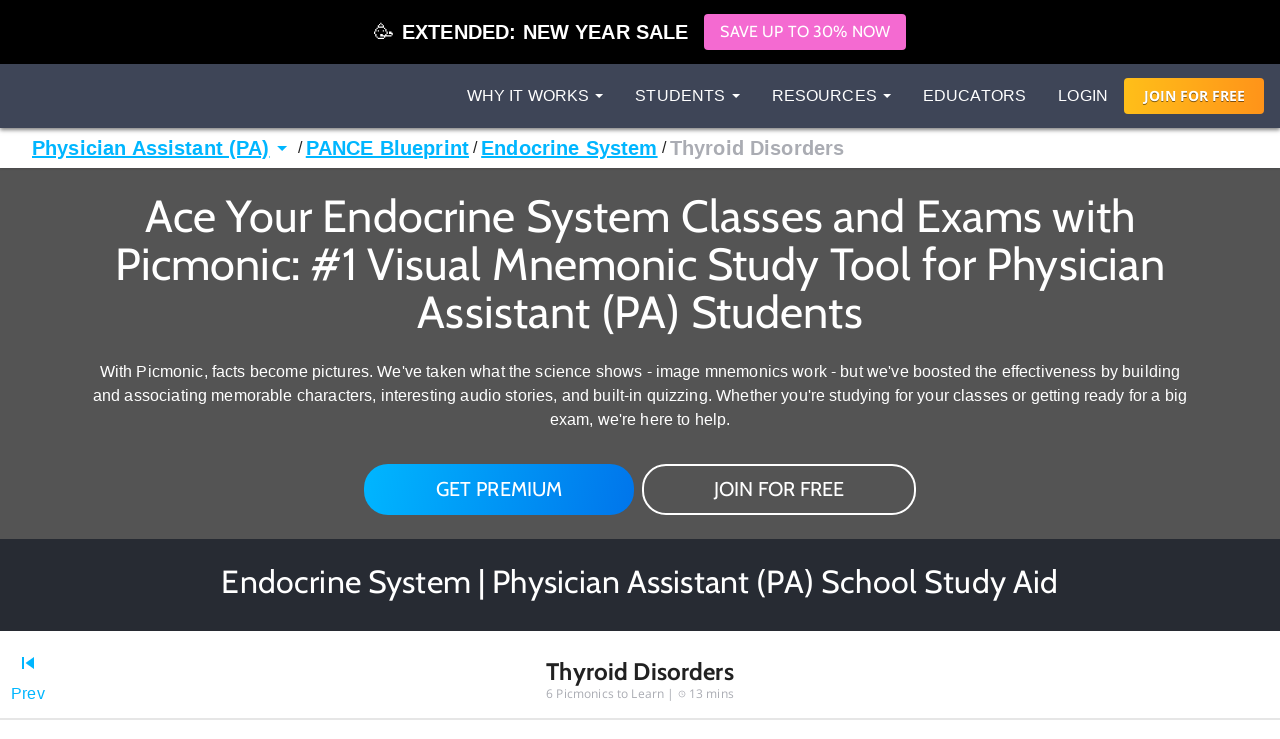

--- FILE ---
content_type: text/html; charset=utf-8
request_url: https://www.picmonic.com/pathways/physician-assistant/boards/pance/endocrine-system-7019/thyroid-disorders-25501
body_size: 51312
content:
<!DOCTYPE html><html lang="en"><head><meta charSet="utf-8"/><meta name="viewport" content="width=device-width, initial-scale=1"/><link rel="preload" as="script" fetchPriority="low" href="https://cdn.picmonic.com/website/_next/static/chunks/webpack-080d21af1c38d606.js"/><script src="https://cdn.picmonic.com/website/_next/static/chunks/4bd1b696-100b9d70ed4e49c1.js" async=""></script><script src="https://cdn.picmonic.com/website/_next/static/chunks/1255-8befde0980f5cba9.js" async=""></script><script src="https://cdn.picmonic.com/website/_next/static/chunks/main-app-f3336e172256d2ab.js" async=""></script><script src="https://cdn.picmonic.com/website/_next/static/chunks/6441-408fdd2d81fa8e16.js" async=""></script><script src="https://cdn.picmonic.com/website/_next/static/chunks/3437-03adcf545ad55577.js" async=""></script><script src="https://cdn.picmonic.com/website/_next/static/chunks/5478-559d2075a8210430.js" async=""></script><script src="https://cdn.picmonic.com/website/_next/static/chunks/0-8604ed753a4ed274.js" async=""></script><script src="https://cdn.picmonic.com/website/_next/static/chunks/3933-f5bf16bc654cf1d6.js" async=""></script><script src="https://cdn.picmonic.com/website/_next/static/chunks/app/layout-1291db0b870ab579.js" async=""></script><script src="https://cdn.picmonic.com/website/_next/static/chunks/app/error-b50cdc11a921d958.js" async=""></script><script src="https://cdn.picmonic.com/website/_next/static/chunks/1655-2d63852d0b1c7661.js" async=""></script><script src="https://cdn.picmonic.com/website/_next/static/chunks/2619-04bc32f026a0d946.js" async=""></script><script src="https://cdn.picmonic.com/website/_next/static/chunks/6180-6fbe4cf9679e13b6.js" async=""></script><script src="https://cdn.picmonic.com/website/_next/static/chunks/app/(logo-only-nav)/layout-a4f405dbdab95de7.js" async=""></script><script async="" src="https://www.googletagmanager.com/gtag/js?id=UA-35915503-1"></script><script src="https://cdn.picmonic.com/website/_next/static/chunks/2150-4ff66e6e76735571.js" async=""></script><script src="https://cdn.picmonic.com/website/_next/static/chunks/4780-17b194b79bc43bc8.js" async=""></script><script src="https://cdn.picmonic.com/website/_next/static/chunks/app/(nav-and-footer)/layout-a60c43985d7e5a39.js" async=""></script><script src="https://cdn.picmonic.com/website/_next/static/chunks/5998-9e014b2ffe3ed078.js" async=""></script><script src="https://cdn.picmonic.com/website/_next/static/chunks/7017-c82b47d1d0a78f6f.js" async=""></script><script src="https://cdn.picmonic.com/website/_next/static/chunks/9383-376a85d46a972c7e.js" async=""></script><script src="https://cdn.picmonic.com/website/_next/static/chunks/6524-6ca05c88fa1af557.js" async=""></script><script src="https://cdn.picmonic.com/website/_next/static/chunks/app/(nav-and-footer)/pathways/%5BmarketSlug%5D/%5BpathwayType%5D/%5Bcurriculum%5D/%5BpathwaySlug%5D/%5BtrackSlug%5D/page-87485a931b58c5eb.js" async=""></script><link rel="preload" href="https://cmp.osano.com/16BSQETxdfkRM4a5W/b7d0dea0-6016-4198-a537-a676f34b8667/osano.js" as="script"/><link rel="preload" href="https://accounts.google.com/gsi/client" as="script"/><meta http-equiv="X-UA-Compatible" content="IE=edge,chrome=1"/><meta http-equiv="content-language" content="en-us"/><meta name="msapplication-config" content="none"/><meta property="fb:admins" content="532674064"/><meta property="fb:app_id" content="491312997564602"/><link rel="preconnect" href="https://cdn.picmonic.com"/><link rel="preconnect" href="https://dev.visualwebsiteoptimizer.com"/><title>Thyroid Disorders in PANCE Blueprint - Endocrine System for Physician Assistant</title><meta name="description" content="Learn Thyroid Disorders in PANCE Blueprint - Endocrine System for Physician Assistant faster and easier with Picmonic&#x27;s unforgettable videos, stories, and quizzes! Picmonic is research proven to increase your memory retention and test scores. Start learning today for free!"/><meta name="robots" content="noindex, nofollow"/><meta name="pintrest" content="nopin"/><meta name="p:domain_verify" content="8f08aace7054ee9dc6d0d8da5f7de778"/><meta name="apple-itunes-app" content="app-id=1102493706"/><meta property="og:title" content="Thyroid Disorders in PANCE Blueprint - Endocrine System for Physician Assistant"/><meta property="og:description" content="Learn Thyroid Disorders in PANCE Blueprint - Endocrine System for Physician Assistant faster and easier with Picmonic&#x27;s unforgettable videos, stories, and quizzes! Picmonic is research proven to increase your memory retention and test scores. Start learning today for free!"/><meta property="og:site_name" content="Picmonic"/><meta property="og:locale" content="en_US"/><meta property="og:type" content="website"/><meta name="twitter:card" content="summary"/><meta name="twitter:site" content="@picmonic"/><meta name="twitter:title" content="Thyroid Disorders in PANCE Blueprint - Endocrine System for Physician Assistant"/><meta name="twitter:description" content="Learn Thyroid Disorders in PANCE Blueprint - Endocrine System for Physician Assistant faster and easier with Picmonic&#x27;s unforgettable videos, stories, and quizzes! Picmonic is research proven to increase your memory retention and test scores. Start learning today for free!"/><script type="text/javascript" id="vwoCode">window._vwo_code||(function(){var w=window,d=document;var account_id=826228,version=2.2,settings_tolerance=2000,hide_element='body',hide_element_style='opacity:0 !important;filter:alpha(opacity=0) !important;background:none !important';if(f=!1,v=d.querySelector('#vwoCode'),cc={},-1<d.URL.indexOf('__vwo_disable__')||w._vwo_code)return;try{var e=JSON.parse(localStorage.getItem('_vwo_'+account_id+'_config'));cc=e&&'object'==typeof e?e:{}}catch(e){}function r(t){try{return decodeURIComponent(t)}catch(e){return t}}var s=(()=>{var e={combination:[],combinationChoose:[],split:[],exclude:[],uuid:null,consent:null,optOut:null},t=d.cookie||'';if(t)for(var i,n,o=/(?:^|;\s*)(?:(_vis_opt_exp_(\d+)_combi=([^;]*))|(_vis_opt_exp_(\d+)_combi_choose=([^;]*))|(_vis_opt_exp_(\d+)_split=([^:;]*))|(_vis_opt_exp_(\d+)_exclude=[^;]*)|(_vis_opt_out=([^;]*))|(_vwo_global_opt_out=[^;]*)|(_vwo_uuid=([^;]*))|(_vwo_consent=([^;]*)))/g;null!==(i=o.exec(t));)try{i[1]?e.combination.push({id:i[2],value:r(i[3])}):i[4]?e.combinationChoose.push({id:i[5],value:r(i[6])}):i[7]?e.split.push({id:i[8],value:r(i[9])}):i[10]?e.exclude.push({id:i[11]}):i[12]?e.optOut=r(i[13]):i[14]?e.optOut=!0:i[15]?e.uuid=r(i[16]):i[17]&&(n=r(i[18]),e.consent=n&&3<=n.length?n.substring(0,3):null)}catch(e){}return e})();function n(){var e=(()=>{if(w.VWO&&Array.isArray(w.VWO))for(var e=0;e<w.VWO.length;e++){var t=w.VWO[e];if(Array.isArray(t)&&('setVisitorId'===t[0]||'setSessionId'===t[0]))return!0}return!1})(),t='a='+account_id+'&u='+encodeURIComponent(w._vis_opt_url||d.URL)+'&vn='+version+'&ph=1'+('undefined'!=typeof platform?'&p='+platform:'')+'&st='+w.performance.now(),e=(!e&&((e=(()=>{var e,t=[],i={},n=w.VWO&&w.VWO.appliedCampaigns||{};for(e in n){var o=n[e]&&n[e].v;o&&(t.push(e+'-'+o+'-1'),i[e]=!0)}if(s&&s.combination)for(var r=0;r<s.combination.length;r++){var a=s.combination[r];i[a.id]||t.push(a.id+'-'+a.value)}return t.join('|')})())&&(t+='&c='+e),(e=(()=>{var e=[],t={};if(s&&s.combinationChoose)for(var i=0;i<s.combinationChoose.length;i++){var n=s.combinationChoose[i];e.push(n.id+'-'+n.value),t[n.id]=!0}if(s&&s.split)for(var o=0;o<s.split.length;o++)t[(n=s.split[o]).id]||e.push(n.id+'-'+n.value);return e.join('|')})())&&(t+='&cc='+e),e=(()=>{var e={},t=[];if(w.VWO&&Array.isArray(w.VWO))for(var i=0;i<w.VWO.length;i++){var n=w.VWO[i];if(Array.isArray(n)&&'setVariation'===n[0]&&n[1]&&Array.isArray(n[1]))for(var o=0;o<n[1].length;o++){var r,a=n[1][o];a&&'object'==typeof a&&(r=a.e,a=a.v,r)&&a&&(e[r]=a)}}for(r in e)t.push(r+'-'+e[r]);return t.join('|')})())&&(t+='&sv='+e),s&&s.optOut&&(t+='&o='+s.optOut),(()=>{var e=[],t={};if(s&&s.exclude)for(var i=0;i<s.exclude.length;i++){var n=s.exclude[i];t[n.id]||(e.push(n.id),t[n.id]=!0)}return e.join('|')})());return e&&(t+='&e='+e),s&&s.uuid&&(t+='&id='+s.uuid),s&&s.consent&&(t+='&consent='+s.consent),w.name&&-1<w.name.indexOf('_vis_preview')&&(t+='&pM=true'),w.VWO&&w.VWO.ed&&(t+='&ed='+w.VWO.ed),t}code={nonce:v&&v.nonce,library_tolerance:function(){return'undefined'!=typeof library_tolerance?library_tolerance:void 0},settings_tolerance:function(){return cc.sT||settings_tolerance},hide_element_style:function(){return'{'+(cc.hES||hide_element_style)+'}'},hide_element:function(){return performance.getEntriesByName('first-contentful-paint')[0]?'':'string'==typeof cc.hE?cc.hE:hide_element},getVersion:function(){return version},finish:function(e){var t;f||(f=!0,(t=d.getElementById('_vis_opt_path_hides'))&&t.parentNode.removeChild(t),e&&((new Image).src='https://dev.visualwebsiteoptimizer.com/ee.gif?a='+account_id+e))},finished:function(){return f},addScript:function(e){var t=d.createElement('script');t.type='text/javascript',e.src?t.src=e.src:t.text=e.text,v&&t.setAttribute('nonce',v.nonce),d.getElementsByTagName('head')[0].appendChild(t)},load:function(e,t){t=t||{};var i=new XMLHttpRequest;i.open('GET',e,!0),i.withCredentials=!t.dSC,i.responseType=t.responseType||'text',i.onload=function(){if(t.onloadCb)return t.onloadCb(i,e);200===i.status?w._vwo_code.addScript({text:i.responseText}):w._vwo_code.finish('&e=loading_failure:'+e)},i.onerror=function(){if(t.onerrorCb)return t.onerrorCb(e);w._vwo_code.finish('&e=loading_failure:'+e)},i.send()},init:function(){var e,t,i=this.settings_tolerance(),i=(w._vwo_settings_timer=setTimeout(function(){w._vwo_code.finish()},i),'body'!==this.hide_element()?(e=d.createElement('style'),t=(i=this.hide_element())?i+this.hide_element_style():'',i=d.getElementsByTagName('head')[0],e.setAttribute('id','_vis_opt_path_hides'),v&&e.setAttribute('nonce',v.nonce),e.setAttribute('type','text/css'),e.styleSheet?e.styleSheet.cssText=t:e.appendChild(d.createTextNode(t)),i.appendChild(e)):(e=d.getElementsByTagName('head')[0],(t=d.createElement('div')).style.cssText='z-index: 2147483647 !important;position: fixed !important;left: 0 !important;top: 0 !important;width: 100% !important;height: 100% !important;background:white!important;',t.setAttribute('id','_vis_opt_path_hides'),t.classList.add('_vis_hide_layer'),e.parentNode.insertBefore(t,e.nextSibling)),'https://dev.visualwebsiteoptimizer.com/j.php?'+n());-1!==w.location.search.indexOf('_vwo_xhr')?this.addScript({src:i}):this.load(i+'&x=true',{l:1})}};w._vwo_code=code;code.init();})();(function(){var t=window;function d(){var e;t._vwo_code&&(e=d.hidingStyle=document.getElementById('_vis_opt_path_hides')||d.hidingStyle,t._vwo_code.finished()||t._vwo_code.libExecuted||t.VWO&&t.VWO.dNR||(document.getElementById('_vis_opt_path_hides')||document.getElementsByTagName('head')[0].appendChild(e),requestAnimationFrame(d)))}d();})();</script><script src="https://cdn.picmonic.com/website/_next/static/chunks/polyfills-42372ed130431b0a.js" noModule=""></script><style id="__jsx-undefined">
.modal-backdrop.below-nav {
  z-index: 996 !important;
}
.modal-backdrop.above-nav {
  z-index: 1001 !important;
}
.modal-backdrop.prelearn-modal {
  height: calc(100% - 48px);
  top: 48px;
  opacity: 1;
  background-color: rgba(97, 107, 128, 0.96);
}

.modal {
  overflow-y: auto !important;
  -webkit-overflow-scrolling: auto !important;
}
.modal .close-btn {
  position: absolute;
  top: 8px;
  right: 16px;
}
.modal .modal-content {
  border: none;
  border-radius: 5px;
}
.modal .modal-content .modal-body {
  background: #fff;
}
.modal .modal-content .modal-footer {
  background: #fff !important;
  border-bottom-left-radius: 5px;
  border-bottom-right-radius: 5px;
}
.modal.below-nav {
  z-index: 997 !important;
}
.modal.above-nav {
  z-index: 1002 !important;
}

.modal-backdrop {
  background-color: rgba(0, 0, 0, 0.5);
}

/*! normalize.css v7.0.0 | MIT License | github.com/necolas/normalize.css */
button,
hr,
input {
  overflow: visible;
}

audio,
canvas,
progress,
video {
  display: inline-block;
}

progress,
sub,
sup {
  vertical-align: baseline;
}

[type=checkbox],
[type=radio],
legend {
  box-sizing: border-box;
  padding: 0;
}

html {
  line-height: 1.15;
  -ms-text-size-adjust: 100%;
  -webkit-text-size-adjust: 100%;
}

body {
  margin: 0;
}

article,
aside,
details,
figcaption,
figure,
footer,
header,
main,
menu,
nav,
section {
  display: block;
}

h1 {
  font-size: 2em;
  margin: 0.67em 0;
}

figure {
  margin: 1em 40px;
}

hr {
  box-sizing: content-box;
  height: 0;
}

code,
kbd,
pre,
samp {
  font-family: monospace, monospace;
  font-size: 1em;
}

a {
  background-color: transparent;
  -webkit-text-decoration-skip: objects;
}

abbr[title] {
  border-bottom: none;
  text-decoration: underline;
  text-decoration: underline dotted;
}

b,
strong {
  font-weight: 700;
}

dfn {
  font-style: italic;
}

mark {
  background-color: #ff0;
  color: #000;
}

small {
  font-size: 80%;
}

sub,
sup {
  font-size: 75%;
  line-height: 0;
  position: relative;
  vertical-align: baseline;
}

sub {
  bottom: -0.25em;
}

sup {
  top: -0.5em;
}

audio:not([controls]) {
  display: none;
  height: 0;
}

img {
  border-style: none;
}

svg:not(:root) {
  overflow: hidden;
}

button,
input,
optgroup,
select,
textarea {
  font-family: sans-serif;
  font-size: 100%;
  line-height: 1.15;
  margin: 0;
}

button,
select {
  text-transform: none;
}

[type=reset],
[type=submit],
button,
html [type=button] {
  -webkit-appearance: button;
}

[type=button]::-moz-focus-inner,
[type=reset]::-moz-focus-inner,
[type=submit]::-moz-focus-inner,
button::-moz-focus-inner {
  border-style: none;
  padding: 0;
}

[type=button]:-moz-focusring,
[type=reset]:-moz-focusring,
[type=submit]:-moz-focusring,
button:-moz-focusring {
  outline: ButtonText dotted 1px;
}

fieldset {
  padding: 0.35em 0.75em 0.625em;
}

legend {
  color: inherit;
  display: table;
  max-width: 100%;
  white-space: normal;
}

textarea {
  overflow: auto;
}

[type=number]::-webkit-inner-spin-button,
[type=number]::-webkit-outer-spin-button {
  height: auto;
}

[type=search] {
  -webkit-appearance: textfield;
  outline-offset: -2px;
}

[type=search]::-webkit-search-cancel-button,
[type=search]::-webkit-search-decoration {
  -webkit-appearance: none;
}

::-webkit-file-upload-button {
  -webkit-appearance: button;
  font: inherit;
}

summary {
  display: list-item;
}

[hidden],
template {
  display: none;
}

/* latin-ext */
@font-face {
  font-family: "Cabin";
  font-style: normal;
  font-weight: 400;
  font-display: swap;
  src: local("Cabin"), local("Cabin-Regular"), url(https://fonts.gstatic.com/s/cabin/v14/u-4x0qWljRw-Pd8-__1ImSRuQwc.woff2) format("woff2");
  unicode-range: U+0100-024F, U+0259, U+1E00-1EFF, U+2020, U+20A0-20AB, U+20AD-20CF, U+2113, U+2C60-2C7F, U+A720-A7FF;
}
/* latin */
@font-face {
  font-family: "Cabin";
  font-style: normal;
  font-weight: 400;
  font-display: swap;
  src: local("Cabin"), local("Cabin-Regular"), url(https://fonts.gstatic.com/s/cabin/v14/u-4x0qWljRw-Pd8w__1ImSRu.woff2) format("woff2");
  unicode-range: U+0000-00FF, U+0131, U+0152-0153, U+02BB-02BC, U+02C6, U+02DA, U+02DC, U+2000-206F, U+2074, U+20AC, U+2122, U+2191, U+2193, U+2212, U+2215, U+FEFF, U+FFFD;
}
/* latin-ext */
@font-face {
  font-family: "Cabin";
  font-style: normal;
  font-weight: 700;
  font-display: swap;
  src: local("Cabin Bold"), local("Cabin-Bold"), url(https://fonts.gstatic.com/s/cabin/v14/u-480qWljRw-PdeL2uhruylEeQ5JZ-Y.woff2) format("woff2");
  unicode-range: U+0100-024F, U+0259, U+1E00-1EFF, U+2020, U+20A0-20AB, U+20AD-20CF, U+2113, U+2C60-2C7F, U+A720-A7FF;
}
/* latin */
@font-face {
  font-family: "Cabin";
  font-style: normal;
  font-weight: 700;
  font-display: swap;
  src: local("Cabin Bold"), local("Cabin-Bold"), url(https://fonts.gstatic.com/s/cabin/v14/u-480qWljRw-PdeL2uhluylEeQ5J.woff2) format("woff2");
  unicode-range: U+0000-00FF, U+0131, U+0152-0153, U+02BB-02BC, U+02C6, U+02DA, U+02DC, U+2000-206F, U+2074, U+20AC, U+2122, U+2191, U+2193, U+2212, U+2215, U+FEFF, U+FFFD;
}
/* latin-ext */
@font-face {
  font-family: "Open Sans";
  font-style: italic;
  font-weight: 400;
  font-display: swap;
  src: local("Open Sans Italic"), local("OpenSans-Italic"), url(https://fonts.gstatic.com/s/opensans/v17/mem6YaGs126MiZpBA-UFUK0Xdc1GAK6bt6o.woff2) format("woff2");
  unicode-range: U+0100-024F, U+0259, U+1E00-1EFF, U+2020, U+20A0-20AB, U+20AD-20CF, U+2113, U+2C60-2C7F, U+A720-A7FF;
}
/* latin */
@font-face {
  font-family: "Open Sans";
  font-style: italic;
  font-weight: 400;
  font-display: swap;
  src: local("Open Sans Italic"), local("OpenSans-Italic"), url(https://fonts.gstatic.com/s/opensans/v17/mem6YaGs126MiZpBA-UFUK0Zdc1GAK6b.woff2) format("woff2");
  unicode-range: U+0000-00FF, U+0131, U+0152-0153, U+02BB-02BC, U+02C6, U+02DA, U+02DC, U+2000-206F, U+2074, U+20AC, U+2122, U+2191, U+2193, U+2212, U+2215, U+FEFF, U+FFFD;
}
/* latin-ext */
@font-face {
  font-family: "Open Sans";
  font-style: italic;
  font-weight: 600;
  font-display: swap;
  src: local("Open Sans SemiBold Italic"), local("OpenSans-SemiBoldItalic"), url(https://fonts.gstatic.com/s/opensans/v17/memnYaGs126MiZpBA-UFUKXGUdhlIqOxjaPXZSk.woff2) format("woff2");
  unicode-range: U+0100-024F, U+0259, U+1E00-1EFF, U+2020, U+20A0-20AB, U+20AD-20CF, U+2113, U+2C60-2C7F, U+A720-A7FF;
}
/* latin */
@font-face {
  font-family: "Open Sans";
  font-style: italic;
  font-weight: 600;
  font-display: swap;
  src: local("Open Sans SemiBold Italic"), local("OpenSans-SemiBoldItalic"), url(https://fonts.gstatic.com/s/opensans/v17/memnYaGs126MiZpBA-UFUKXGUdhrIqOxjaPX.woff2) format("woff2");
  unicode-range: U+0000-00FF, U+0131, U+0152-0153, U+02BB-02BC, U+02C6, U+02DA, U+02DC, U+2000-206F, U+2074, U+20AC, U+2122, U+2191, U+2193, U+2212, U+2215, U+FEFF, U+FFFD;
}
/* latin-ext */
@font-face {
  font-family: "Open Sans";
  font-style: normal;
  font-weight: 400;
  font-display: swap;
  src: local("Open Sans Regular"), local("OpenSans-Regular"), url(https://fonts.gstatic.com/s/opensans/v17/mem8YaGs126MiZpBA-UFW50bf8pkAp6a.woff2) format("woff2");
  unicode-range: U+0100-024F, U+0259, U+1E00-1EFF, U+2020, U+20A0-20AB, U+20AD-20CF, U+2113, U+2C60-2C7F, U+A720-A7FF;
}
/* latin */
@font-face {
  font-family: "Open Sans";
  font-style: normal;
  font-weight: 400;
  font-display: swap;
  src: local("Open Sans Regular"), local("OpenSans-Regular"), url(https://fonts.gstatic.com/s/opensans/v17/mem8YaGs126MiZpBA-UFVZ0bf8pkAg.woff2) format("woff2");
  unicode-range: U+0000-00FF, U+0131, U+0152-0153, U+02BB-02BC, U+02C6, U+02DA, U+02DC, U+2000-206F, U+2074, U+20AC, U+2122, U+2191, U+2193, U+2212, U+2215, U+FEFF, U+FFFD;
}
/* latin-ext */
@font-face {
  font-family: "Open Sans";
  font-style: normal;
  font-weight: 700;
  font-display: swap;
  src: local("Open Sans Bold"), local("OpenSans-Bold"), url(https://fonts.gstatic.com/s/opensans/v17/mem5YaGs126MiZpBA-UN7rgOXOhpKKSTj5PW.woff2) format("woff2");
  unicode-range: U+0100-024F, U+0259, U+1E00-1EFF, U+2020, U+20A0-20AB, U+20AD-20CF, U+2113, U+2C60-2C7F, U+A720-A7FF;
}
/* latin */
@font-face {
  font-family: "Open Sans";
  font-style: normal;
  font-weight: 700;
  font-display: swap;
  src: local("Open Sans Bold"), local("OpenSans-Bold"), url(https://fonts.gstatic.com/s/opensans/v17/mem5YaGs126MiZpBA-UN7rgOUuhpKKSTjw.woff2) format("woff2");
  unicode-range: U+0000-00FF, U+0131, U+0152-0153, U+02BB-02BC, U+02C6, U+02DA, U+02DC, U+2000-206F, U+2074, U+20AC, U+2122, U+2191, U+2193, U+2212, U+2215, U+FEFF, U+FFFD;
}
.md-14 {
  font-size: 14px;
}

.md-16 {
  font-size: 16px;
}

.md-18 {
  font-size: 18px;
}

.md-20 {
  font-size: 20px;
}

.md-22 {
  font-size: 22px;
}

.md-24 {
  font-size: 24px;
}

.md-32 {
  font-size: 32px;
}

.md-36 {
  font-size: 36px;
}

.md-40 {
  font-size: 40px;
}

.md-48 {
  font-size: 48px;
}

.md-60 {
  font-size: 60px;
}

.flip-horz {
  transform: scaleX(-1);
}

.flip-vert {
  transform: scaleY(-1);
}

.md-rotate-90 {
  transform: rotate(90deg);
}

* {
  box-sizing: border-box;
}

body,
html {
  font-family: "Open Sans", sans-serif;
  font-size: 16px;
  color: #272b33;
  line-height: 1.33em;
  -webkit-font-smoothing: antialiased;
}

body.pathways {
  padding-top: 0;
}

/* Fonts */
.h1,
.h2,
.h3,
.h4,
.h5,
.h6,
h1,
h2,
h3,
h4,
h5,
h6 {
  margin: 0 0 0.2em;
  font-family: inherit;
  font-weight: 500;
  line-height: 1.1;
  color: inherit;
}

/* typography */
.pm-display-2 {
  font: normal normal 45px/48px "Cabin", sans-serif;
  margin-bottom: 24px;
  color: #272b33;
}

.pm-headline {
  font: normal normal 32px/38px "Cabin", sans-serif;
  margin-bottom: 8px;
  color: #272b33;
}

.pm-title {
  font: normal bold 20px/28px "Cabin", sans-serif;
  margin-bottom: 16px;
  color: #212329;
}

.pm-subheading-2 {
  font: normal normal 16px/24px "Cabin", sans-serif;
  margin-bottom: 4px;
  color: #212329;
}

.pm-body-2 {
  font: normal normal 14px/24px "Open Sans", sans-serif;
  color: #323a4d;
}

.pm-caption {
  font: normal normal 12px/16px "Open Sans", sans-serif;
  color: #323a4d;
}

@media (max-width: 768px) {
  .pm-display-2 {
    font-size: 32px;
    line-height: 38px;
  }

  .pm-headline {
    font-size: 24px;
    line-height: 32px;
  }
}
.pls-font-opensans {
  font-family: "Open Sans", sans-serif;
}

.pls-font-cabin {
  font-family: Cabin, sans-serif;
}

.pls-font-12 {
  font-size: 12px;
  line-height: 24px;
}

.pls-font-14 {
  font-size: 14px;
  line-height: 24px;
}

.pls-font-16 {
  font-size: 16px;
  line-height: 24px;
}

.pls-font-18 {
  font-size: 18px !important;
  line-height: 24px !important;
}

.pls-font-20 {
  font-size: 20px !important;
  line-height: 24px !important;
}

.pls-font-22 {
  font-size: 22px !important;
  line-height: 26px !important;
}

.pls-font-24 {
  font-size: 24px;
  line-height: 32px;
}

.pls-font-32 {
  font-size: 32px !important;
  line-height: 36px !important;
}

.pls-font-40 {
  font-size: 40px !important;
  line-height: 48px !important;
}

.pls-font-weight-600 {
  font-weight: 600;
}

.pls-font-weight-700 {
  font-weight: 700;
}

.pls-font-weight-800 {
  font-weight: 800;
}

p {
  margin: 0 0 10px;
}

/* Colors */
.pls-white {
  color: #fff !important;
}

.pls-black {
  color: #000;
}

.pls-gold {
  color: #d1b480;
}

.pls-wet-cement {
  color: #aaacb3;
}

.pls-platinum {
  color: #e6e6e6;
}

.pls-deep-sea {
  color: #323a4d;
}

.pls-blue-steel {
  color: #616b80;
}

.pls-orange {
  color: #ff9319;
}

.pls-le-tigre {
  color: #ff00b8 !important;
}

.pls-pink {
  color: #ff3096 !important;
}

.pls-blue {
  color: #00b6ff !important;
}

.pls-black {
  color: #000000 !important;
}

.pls-grapefruit {
  color: #fc7953 !important;
}

.pls-meekus {
  color: #18f291 !important;
}

.pls-peach {
  color: #ffc380 !important;
}

.pls-facebook-blue {
  color: #3b579d !important;
}

.pls-mugatu {
  color: #f21818 !important;
}

.pls-red {
  color: #e9511c !important;
}

.register-red {
  color: #d9534f;
}

.pls-lighter-grey {
  color: #f9f9f9;
}

.pls-cloudy {
  color: #f5f5f5;
}

.pls-success {
  color: #6ec02a;
}

.pls-gradient-peach {
  background-image: linear-gradient(101deg, #fdfdef, #fdfcef 16%, #fdfcef 18%, #fdfcef 21%, #fdfcef 22%, #fdfbef 30%, #f4e7e6);
}

.pls-gradient-sunrise {
  background-image: linear-gradient(93deg, #ffbf19, #ff9319);
}

.bg-pls-white {
  background: #fff;
}

.bg-pls-blue {
  background: #00b6ff;
}

.bg-pls-black {
  background: #000 !important;
}

.bg-pls-deep-sea {
  background: #323a4d !important;
}

.bg-pls-magnum {
  background: #272b33 !important;
}

.bg-pls-cloudy {
  background: #f5f5f5 !important;
}

.bg-pls-platinum {
  background: #e6e6e6 !important;
}

.bg-pls-blue-steel {
  background: #616b80 !important;
}

.bg-pls-orange {
  background: #ff9319 !important;
}

.bg-pls-abyss {
  background: #212329 !important;
}

.bg-pls-le-tigre {
  background: #ff00b8 !important;
}

/* Margin & Padding */
.m-t-0 {
  margin-top: 0 !important;
}

.m-t-1 {
  margin-top: 8px;
}

.m-t-2 {
  margin-top: 16px !important;
}

.m-t-3 {
  margin-top: 24px;
}

.m-t-4 {
  margin-top: 32px;
}

.m-t-5 {
  margin-top: 40px;
}

.m-t-6 {
  margin-top: 48px;
}

.m-t-7 {
  margin-top: 56px;
}

.m-t-8 {
  margin-top: 64px;
}

.m-t-9 {
  margin-top: 72px;
}

.m-t-10 {
  margin-top: 80px;
}

.m-r-1 {
  margin-right: 8px !important;
}

.m-r-2 {
  margin-right: 16px !important;
}

.m-r-3 {
  margin-right: 24px !important;
}

.m-r-4 {
  margin-right: 32px !important;
}

.m-r-5 {
  margin-right: 40px !important;
}

.m-r-10 {
  margin-right: 80px !important;
}

.m-b-0 {
  margin-bottom: 0;
}

.m-b-1 {
  margin-bottom: 8px;
}

.m-b-2 {
  margin-bottom: 16px !important;
}

.m-b-3 {
  margin-bottom: 24px !important;
}

.m-b-4 {
  margin-bottom: 32px;
}

.m-b-5 {
  margin-bottom: 40px;
}

.m-b-6 {
  margin-bottom: 48px;
}

.m-l-1 {
  margin-left: 8px;
}

.m-l-2 {
  margin-left: 16px;
}

.m-l-3 {
  margin-left: 24px;
}

.m-l-4 {
  margin-left: 32px;
}

.m-l-5 {
  margin-left: 40px;
}

.m-l-6 {
  margin-left: 48px;
}

.m-a-1 {
  margin: 8px;
}

.m-a-2 {
  margin: 16px;
}

.m-a-3 {
  margin: 24px;
}

.p-t-0 {
  padding-top: 0 !important;
}

.p-t-1 {
  padding-top: 8px !important;
}

.p-t-2 {
  padding-top: 16px !important;
}

.p-t-3 {
  padding-top: 24px;
}

.p-t-4 {
  padding-top: 32px;
}

.p-t-5 {
  padding-top: 40px;
}

.p-t-6 {
  padding-top: 48px;
}

.p-t-10 {
  padding-top: 80px;
}

.p-t-12 {
  padding-top: 96px;
}

.p-r-1 {
  padding-right: 8px;
}

.p-r-3 {
  padding-right: 24px !important;
}

.p-r-4 {
  padding-right: 32px !important;
}

.p-b-0 {
  padding-bottom: 0 !important;
}

.p-b-1 {
  padding-bottom: 8px !important;
}

.p-b-2 {
  padding-bottom: 16px;
}

.p-b-3 {
  padding-bottom: 24px;
}
.p-l-1 {
  padding-left: 8x;
}
.p-l-2 {
  padding-left: 16px;
}

.p-l-3 {
  padding-left: 24px !important;
}

.p-l-6 {
  padding-left: 48px !important;
}

.p-l-7 {
  padding-left: 64px !important;
}

.p-r-2 {
  padding-right: 16px;
}

.p-r-6 {
  padding-right: 48px !important;
}

.p-b-4 {
  padding-bottom: 32px;
}

.p-b-6 {
  padding-bottom: 48px;
}

.p-b-7 {
  padding-bottom: 56px;
}

.p-b-12 {
  padding-bottom: 96px;
}

.p-a-1 {
  padding: 8px !important;
}

.p-a-2 {
  padding: 16px !important;
}

.p-a-3 {
  padding: 24px !important;
}

.p-a-4 {
  padding: 32px !important;
}

.m-l-4 {
  margin-left: 32px !important;
}

.browse__top-bar a,
.browse__top-bar span.clickable {
  color: #00b6ff;
  text-decoration: none;
  font-size: 16px;
  line-height: 16px;
}

.pathways .header-2,
.pathways .header-4 {
  font-size: 16px;
  line-height: 1.5;
}

.flex-box {
  display: flex;
}

.flex-grow {
  flex-grow: 1;
}

.flex-justify-content-center {
  justify-content: center;
}

.row {
  margin-left: -15px;
  margin-right: -15px;
}

.row:after {
  clear: both;
  content: " ";
  display: table;
}

.col-xs-10 {
  width: 83.33333%;
  float: left;
  position: relative;
  min-height: 1px;
  padding-left: 15px;
  padding-right: 15px;
}

.col-xs-offset-1 {
  margin-left: 8.33333%;
}

.col-xs-12 {
  width: 100%;
  float: left;
  position: relative;
  min-height: 1px;
  padding-left: 15px;
  padding-right: 15px;
}

@media (min-width: 768px) {
  .col-sm-6 {
    width: 50%;
    position: relative;
    min-height: 1px;
    padding-left: 15px;
    padding-right: 15px;
    float: left;
  }
}
/* Buttons */
.pls-btn {
  border-radius: 4px;
  padding: 8px 16px 8px 16px;
  font-size: 16px !important;
  line-height: 19px !important;
  color: #272b33;
  background-color: #00b6ff;
  font-family: Cabin, sans-serif !important;
  display: inline-block;
  text-align: center;
  text-transform: uppercase;
  text-decoration: none;
  cursor: pointer;
  border: none;
  min-height: 36px;
}

.pls-btn--white {
  background-color: #fff;
  color: #ff9319;
}

.pls-btn.pls-btn--try-it-now-new {
  color: #fff;
  border-radius: 24px;
  font-size: 20px !important;
  padding: 16px 72px 16px 72px;
  position: relative;
  bottom: -24px;
  text-transform: none;
  height: 51px;
}

.pls-btn.pls-btn--try-it-now-new.pls-btn--try-it-now-new-no-bottom {
  position: relative;
  bottom: auto;
}

.pls-btn.pls-btn--try-it-now-new.pls-btn--try-it-now-new-pillars {
  margin-top: 16px;
  position: relative;
  bottom: auto;
}

.pls-btn.pls-btn--gradient-blue.try-picmonic-free {
  width: 296px;
}

.pls-btn.pls-btn--sunrise {
  background-image: linear-gradient(93deg, #ffbf19, #ff9319);
  transition: background-image, box-shadow 0.35s;
}

.pls-btn.pls-btn--sunrise:hover {
  background-image: linear-gradient(93deg, #ffd056, #ffb056);
  box-shadow: 0 4px 8px rgba(0, 0, 0, 0.3);
}

.pls-btn.pls-btn--sunrise-inverted {
  border: 1px solid #ff9319;
  transition: background, box-shadow 0.35s;
  background: #fff;
  text-transform: uppercase;
  color: #ff9319;
}

.pls-btn.pls-btn--sunrise-inverted:hover {
  background: #ffffff80;
  box-shadow: 0 4px 8px rgba(0, 0, 0, 0.3);
}

.pls-btn.pls-btn--gradient-blue {
  background-image: linear-gradient(102deg, #00b6ff, #0075eb);
  transition: all 0.35s;
  bottom: 0 !important;
}

.pls-btn.pls-btn--gradient-blue:hover {
  background-image: linear-gradient(102deg, #3dc8ff, #2994ff);
  box-shadow: 0 4px 8px rgba(0, 0, 0, 0.3);
}

.pls-gradient-sunlight {
  background-image: linear-gradient(137deg, #fdfdef, #f4e7e6);
}

.pls-gradient-steel {
  background-image: linear-gradient(121deg, #616b80, #323a4d);
}

.pls-gradient-lightly-sunburned {
  background-image: linear-gradient(94deg, #fc7953, #f3c535);
}

.pls-btn--blue-inverted {
  background: #fff;
  color: #00b6ff;
  border: 1px solid #00b6ff;
  padding: 7px 16px;
}

.pls-btn--cool {
  background: #01E6DE;
  color: #323A4D;
  border: 1px solid #01E6DE;
  padding: 7px 16px;
}

/* Typography */
.text-left {
  text-align: left;
}

.text-center {
  text-align: center;
}

.text-right {
  text-align: right;
}

.valign-middle {
  vertical-align: middle;
}

.underline {
  text-decoration: underline;
}

.italic {
  font-style: italic;
}

/* General */
.pull-right {
  float: right !important;
}

.pull-left {
  float: left !important;
}

.img-responsive {
  display: block;
  max-width: 100%;
  height: auto;
}

/* Grid */
.container:before {
  content: " ";
  display: table;
}

.container {
  margin-right: auto;
  margin-left: auto;
  padding-left: 15px;
  padding-right: 15px;
}

.row {
  margin-left: -15px;
  margin-right: -15px;
}

@media (min-width: 768px) {
  .container {
    width: 750px;
  }
}
@media (min-width: 992px) {
  .container {
    width: 960px;
  }

  .container--block-arrows {
    width: 800px;
  }
}
@media (min-width: 1200px) {
  .container {
    width: 1170px;
  }
}
.visible-xs {
  display: none !important;
}

@media (max-width: 767px) {
  .visible-xs {
    display: block !important;
  }

  .hidden-xs {
    display: none !important;
  }
}
.clearfix {
  clear: both;
}

.clearfix:before,
.clearfix:after {
  display: table;
  content: " ";
}

.clearfix:after {
  clear: both;
}

.border-pls-platinum {
  border: 1px solid #e6e6e6 !important;
}

@media (max-width: 768px) {
  .left-xs {
    text-align: left;
  }
}
.clickable {
  cursor: pointer;
}

.ng-hide {
  display: none;
}

.block--pad {
  padding-top: 96px;
  padding-bottom: 96px;
}

.pls-uppercase {
  text-transform: uppercase;
}

.space-letters {
  letter-spacing: 4px;
}

.pls-btn--outline-white {
  border: 2px solid #fff !important;
  color: #fff !important;
  background: 0 0 !important;
  transition: background 0.35s, box-shadow 0.35s;
}

.pls-btn--outline-blue {
  border: 2px solid #00b6ff !important;
  color: #00b6ff !important;
  background: 0 0 !important;
  transition: background 0.35s, box-shadow 0.35s;
}

.pls-btn--lighten-blue {
  background: #00b6ff !important;
  transition: background-image, box-shadow 0.35s;
}
.pls-btn--lighten-blue:hover {
  background: #3dc8ff !important;
  box-shadow: 0 4px 8px rgba(0, 0, 0, 0.3);
}

.pls-btn--lighten-orange {
  background: #ff9319 !important;
  transition: background-image, box-shadow 0.35s;
}
.pls-btn--lighten-orange:hover {
  background: #ffb056 !important;
  box-shadow: 0 4px 8px rgba(0, 0, 0, 0.3);
}

.pls-btn--full-width {
  width: 100%;
}

.pls-btn--primary-cta,
.pls-btn--primary-cta:visited {
  font-size: 14px !important;
  font-weight: 600;
  color: #fff;
  transition: all 0.3s;
}

.pls-btn.pls-btn--facebook {
  background-color: #3b579d;
  color: #fff;
}

.pls-btn.pls-btn--meekus {
  background: #18f291;
  color: #000;
}

.pls-btn.pls-btn--meekus-inverted {
  border: 1px solid #18f291;
  color: #18f291;
  background: transparent;
}

.registration-cta-modal .pls-btn--facebook {
  height: 48px;
  line-height: 32px !important;
  text-transform: none;
  font-weight: 400;
}
.registration-cta-modal .pls-btn--google {
  background-color: #fff;
  color: black;
  border: 1px solid #000;
  margin-top: 8px;
}
.registration-cta-modal .pls-btn--google:hover, .registration-cta-modal .pls-btn--google:active, .registration-cta-modal .pls-btn--google:visited {
  color: #000;
}
.registration-cta-modal .pls-btn--google .social-svg-login-btn {
  width: 40px;
  height: 40px;
  margin-top: -4px;
  margin-left: -8px;
}

@media (max-width: 768px) {
  .pls-btn.pls-btn--mobile-block {
    display: block;
    width: 100%;
  }
}
img {
  vertical-align: middle;
}

.flex-container {
  display: flex;
}

.flex-container--center {
  justify-content: center;
  align-items: center;
}

.pls-btn .material-icons {
  vertical-align: middle;
  line-height: 20px;
}

.margin-auto {
  margin: auto;
}

.pls-btn.pls-btn--gradient-blue {
  background-image: linear-gradient(102deg, #00b6ff, #0075eb);
  border-radius: 24px;
  padding: 16px 72px 16px 72px;
  color: white;
  text-transform: none;
  font-size: 20px !important;
  transition: all 0.35s;
}
.pls-btn.pls-btn--gradient-blue:hover {
  background-image: linear-gradient(102deg, #3dc8ff, #2994ff);
  box-shadow: 0 4px 8px rgba(0, 0, 0, 0.3);
}
.pls-btn.pls-btn--gradient-blue.pls-btn--gradient-blue--sm {
  font-size: 16px !important;
}
.pls-btn.pls-btn--gradient-transparent {
  background-color: transparent;
  border-radius: 24px;
  padding: 14px 70px 14px 70px;
  color: white;
  text-transform: none;
  font-size: 20px !important;
  border: 2px solid #fff;
  transition: all 0.35s;
}
.pls-btn.pls-btn--gradient-transparent:hover {
  box-shadow: 0 4px 8px rgba(0, 0, 0, 0.3);
}

.pls-btn.pls-btn--gradient-blue-small {
  font-size: 16px !important;
  padding: 12px 36px 12px 36px;
}

.pls-btn.pls-btn--gradient-blue-secondary {
  background-color: #fff;
  border-radius: 24px;
  padding: 16px 72px 16px 72px;
  color: #00b6ff;
  text-transform: none;
  font-size: 20px !important;
  border: 1px solid #00b6ff;
  transition: all 0.35s;
}

.pls-btn.pls-btn--gradient-blue-secondary-small {
  font-size: 16px !important;
  padding: 12px 36px 12px 36px;
}

.flex-align-items-center {
  align-items: center;
}

.flex-align-items-stretch {
  align-items: stretch;
}

.flex-justify-content-space-between {
  justify-content: space-between;
}

.flex-justify-content-space-evenly {
  justify-content: space-evenly;
}

.flex-justify-content-space-around {
  justify-content: space-around;
}

.flex-direction-column {
  flex-direction: column;
}

.flex-wrap-wrap {
  flex-wrap: wrap;
}

.social-svg-login-btn {
  width: 24px;
  height: 24px;
  vertical-align: inherit;
  margin-top: 4px;
}

.md-middle {
  vertical-align: -15% !important;
}

textarea.pls-input,
textarea.hs-input,
input[type=url].pls-input,
input[type=url].hs-input,
input[type=text].pls-input,
input[type=text].hs-input,
input[type=password].pls-input,
input[type=password].hs-input,
input[type=tel].pls-input,
input[type=tel].hs-input,
input[type=email].pls-input,
input[type=email].hs-input,
input[type=number].pls-input,
input[type=number].hs-input,
input[type=date].pls-input,
input[type=date].hs-input,
select.pls-input,
select.hs-input {
  border-radius: 4px;
  background-color: #272b33;
  border: solid 1px #aaacb3;
  color: #fff;
  font-size: 16px;
  line-height: 19px;
  padding: 12px 16px;
  font-family: "Open Sans", sans-serif;
  margin: 8px 0 8px 0;
  height: 48px;
  -webkit-appearance: none;
  -moz-appearance: none;
  width: 100%;
}
textarea.pls-input.pls-input--error,
textarea.hs-input.pls-input--error,
input[type=url].pls-input.pls-input--error,
input[type=url].hs-input.pls-input--error,
input[type=text].pls-input.pls-input--error,
input[type=text].hs-input.pls-input--error,
input[type=password].pls-input.pls-input--error,
input[type=password].hs-input.pls-input--error,
input[type=tel].pls-input.pls-input--error,
input[type=tel].hs-input.pls-input--error,
input[type=email].pls-input.pls-input--error,
input[type=email].hs-input.pls-input--error,
input[type=number].pls-input.pls-input--error,
input[type=number].hs-input.pls-input--error,
input[type=date].pls-input.pls-input--error,
input[type=date].hs-input.pls-input--error,
select.pls-input.pls-input--error,
select.hs-input.pls-input--error {
  border: solid 1px #f21818;
}

textarea.pls-input--light,
textarea.hs-input--light,
input[type=url].pls-input--light,
input[type=url].hs-input--light,
input[type=text].pls-input--light,
input[type=text].hs-input--light,
input[type=password].pls-input--light,
input[type=password].hs-input--light,
input[type=tel].pls-input--light,
input[type=tel].hs-input--light,
input[type=email].pls-input--light,
input[type=email].hs-input--light,
input[type=number].pls-input--light,
input[type=number].hs-input--light,
input[type=date].pls-input--light,
input[type=date].hs-input--light,
select.pls-input--light,
select.hs-input--light {
  background-color: #fff;
  color: #000;
}

textarea.pls-input--inline,
textarea.hs-input--inline,
input[type=url].pls-input--inline,
input[type=url].hs-input--inline,
input[type=text].pls-input--inline,
input[type=text].hs-input--inline,
input[type=password].pls-input--inline,
input[type=password].hs-input--inline,
input[type=tel].pls-input--inline,
input[type=tel].hs-input--inline,
input[type=email].pls-input--inline,
input[type=email].hs-input--inline,
input[type=number].pls-input--inline,
input[type=number].hs-input--inline,
input[type=date].pls-input--inline,
input[type=date].hs-input--inline,
select.pls-input--inline,
select.hs-input--inline {
  width: auto;
}

.input-message {
  font-family: "Open Sans", sans-serif;
  font-size: 12px;
  line-height: 16px;
  margin-top: -4px;
  color: #fff;
  text-align: right;
}
.input-message--success {
  color: #6ec02a;
}
.input-message--error {
  color: #f21818;
}

.pls-btn[disabled] {
  cursor: not-allowed;
  opacity: 0.65;
  background-color: #616b80;
  color: #323a4d;
  box-shadow: none;
}

.registration-error a {
  color: #00b6ff;
}

a {
  cursor: pointer;
}

.onboard-tip--light-header {
  background-color: #e6e6e6;
  text-align: left;
  border-top-left-radius: 4px;
  border-top-right-radius: 4px;
  padding: 8px;
  padding-left: 16px;
}

.onboard-tip--light-header.modal-header {
  padding: 15px;
  border-bottom: 1px solid #e5e5e5;
}

input[type='text'].pls-input--sm {
  height: 36px;
  padding: 8px 16px;
}
select.pls-input {
  background: #272b33 url(https://cdn.picmonic.com/website/_next/static/media/select-arrow-dark.d305a458.png) no-repeat 96% 50%;
}

select.pls-input--light {
  background-color: #fff;
  color: #000;
}

input,
select {
  outline: 0;
}

textarea.pls-input:focus,
textarea.hs-input:focus,
input[type='url'].pls-input:focus,
input[type='url'].hs-input:focus,
input[type='text'].pls-input:focus,
input[type='text'].hs-input:focus,
input[type='password'].pls-input:focus,
input[type='password'].hs-input:focus,
input[type='tel'].pls-input:focus,
input[type='tel'].hs-input:focus,
input[type='email'].pls-input:focus,
input[type='email'].hs-input:focus,
input[type='number'].pls-input:focus,
input[type='number'].hs-input:focus,
input[type='date'].pls-input:focus,
input[type='date'].hs-input:focus,
select.pls-input:focus,
select.hs-input:focus {
  border: solid 1px #00b6ff;
  box-shadow: 0 0 4px 1px #80dbff;
}

a,
a:hover {
  color: #00b6ff;
  text-decoration: underline;
}
.pls-link-button {
  color: #00b6ff;
  text-decoration: underline;
  border: none;
  background: none;
  cursor: pointer;
}
.pls-jullians-eyes {
  color: #80dbff !important;
}
.modal-header {
  display: -webkit-box;
  display: -webkit-flex;
  display: -ms-flexbox;
  display: flex;
  -webkit-align-items: flex-start;
  -webkit-box-align: flex-start;
  -ms-flex-align: flex-start;
  align-items: flex-start;
  -webkit-box-pack: justify;
  -webkit-justify-content: space-between;
  -ms-flex-pack: justify;
  justify-content: space-between;
  padding: 1rem 1rem;
  border-bottom: 1px solid #dee2e6;
  border-top-left-radius: calc(0.3rem - 1px);
  border-top-right-radius: calc(0.3rem - 1px);
}
.rounded-corners {
  border-radius: 4px;
}
.next-img-mb-fix {
  line-height: 0;
}
.osano-cm-widget{display: none;}
</style><style id="__jsx-d90cc7d393bc369c">body{padding-top:calc(64px + var(--banner-height,0px))}.nav.jsx-d90cc7d393bc369c{height:64px;background-color:rgba(50,58,77,.94);position:fixed;top:calc(0px + var(--banner-height,0px));width:100%;z-index:1000;box-shadow:0 2px 4px rgba(0,0,0,.5);display:flex;align-items:center;text-transform:uppercase;padding-right:16px;color:#fff}.nav.jsx-d90cc7d393bc369c a:hover{color:#fff;text-decoration:none}.picmonic-logo.jsx-d90cc7d393bc369c{margin-right:auto}@media(min-width:1020px){.logo-mobile.jsx-d90cc7d393bc369c{display:none}}@media(max-width:1019px){.logo-desktop.jsx-d90cc7d393bc369c{display:none}.logo-mobile.jsx-d90cc7d393bc369c{width:120px}}.nav-item.jsx-d90cc7d393bc369c{align-self:stretch;display:flex;position:relative;align-items:center;justify-content:center;padding:0 16px;cursor:pointer;text-decoration:none;color:#fff}.nav-item.jsx-d90cc7d393bc369c:hover{border-top:4px solid transparent;border-bottom:4px solid#80dbff}.dropdown.jsx-d90cc7d393bc369c:after{display:inline-block;width:0;height:0;margin-left:6px;vertical-align:middle;border-top:4px dashed;border-right:4px solid transparent;border-left:4px solid transparent;position:static;content:""}@media(hover:hover){.nav-item.jsx-d90cc7d393bc369c:hover .menu.jsx-d90cc7d393bc369c{display:block}}.nav-item.jsx-d90cc7d393bc369c:hover .menu.jsx-d90cc7d393bc369c{display:block}.menu.jsx-d90cc7d393bc369c{position:absolute;top:100%;left:0;display:none;background:rgba(50,58,77,.95);box-shadow:none;min-width:199px;margin:0;line-height:1.33em}.menu-wrapper.jsx-d90cc7d393bc369c{background-color:#616b80;margin:8px;border-radius:4px;white-space:nowrap;display:flex;flex-direction:column;align-items:stretch;padding:4px 0}.menu-title.jsx-d90cc7d393bc369c{font-weight:700;font-size:16px;padding:3px 16px;cursor:default}.nav.jsx-d90cc7d393bc369c .menu-item{font-size:14px;line-height:1.43;text-decoration:none;color:#fff;padding:3px 8px;margin:0 8px}.nav.jsx-d90cc7d393bc369c .menu-item:hover{color:#fff;background-color:rgba(50,58,77,.95)}.menu-item-divider.jsx-d90cc7d393bc369c{height:1px;border-top:1px solid#979797;margin:8px 16px}.cta.jsx-d90cc7d393bc369c{color:#fff;border:none;font-weight:700;background-image:linear-gradient(93deg,#ffbf19,#ff9319);text-shadow:0 1px 0 rgba(0,0,0,.5);line-height:36px;padding:0 16px;border-radius:4px;font-family:"Open Sans",sans-serif;width:140px;height:36px;text-align:center;font-size:14px;text-decoration:none}.toggle.jsx-d90cc7d393bc369c{border:none;background:transparent;height:35px;color:#aaacb3;padding:0;display:none;margin-left:16px}.nav-dropdown.jsx-d90cc7d393bc369c{position:absolute;top:100%;left:0;width:100%;background:rgba(50,58,77,.94);overflow-y:auto;max-height:calc(100vh - 64px)}@media(max-width:1060px){.toggle.jsx-d90cc7d393bc369c{display:block}.events.jsx-d90cc7d393bc369c{display:none}.nav-item.jsx-d90cc7d393bc369c{padding:8px 16px;justify-content:flex-start}.nav-item.jsx-d90cc7d393bc369c:hover{border:none}}@media(max-width:1006px){.resources.jsx-d90cc7d393bc369c{display:none}}@media(max-width:863px){.educators.jsx-d90cc7d393bc369c{display:none}}@media(max-width:742px){.why-it-works.jsx-d90cc7d393bc369c{display:none}}@media(max-width:581px){.cta.jsx-d90cc7d393bc369c{padding:0!important}}@media(max-width:555px){.cta-for.jsx-d90cc7d393bc369c{display:none}}@media(max-width:521px){.logo-mobile.jsx-d90cc7d393bc369c{width:100px}.login.jsx-d90cc7d393bc369c{display:none}}@media(max-width:441px){.logo-mobile.jsx-d90cc7d393bc369c{width:60px;margin-right:8px}}@media(max-width:371px){.students.jsx-d90cc7d393bc369c{display:none}}</style><style id="__jsx-d5453f556f1054d">.join-mailing-list.jsx-d5453f556f1054d{background-color:#00b6ff;padding:16px}.join-mailing-list-form.jsx-d5453f556f1054d{display:flex;align-items:center;justify-content:center;flex-wrap:wrap}.pls-input.jsx-d5453f556f1054d{height:38px!important;border-top-right-radius:0!important;border-bottom-right-radius:0!important;margin:0!important}.pls-btn.jsx-d5453f556f1054d{background-color:#323a4d;height:38px!important;display:flex;align-items:center}.pls-btn--mailing-list.jsx-d5453f556f1054d{border-top-left-radius:0!important;border-bottom-left-radius:0!important}</style><style id="__jsx-2c91a62e340b7be1">.footer.jsx-db9754a251c37d1f{color:#fff;font-family:"Open Sans",sans-serif;font-size:14px;line-height:24px;padding-bottom:58px}.dark-text.jsx-db9754a251c37d1f{color:#000}a.jsx-db9754a251c37d1f{text-decoration:none;color:#fff}a.jsx-db9754a251c37d1f:visited{color:white}.connect-icons-wrapper.jsx-db9754a251c37d1f{display:flex;text-align:center;flex-wrap:wrap}.connect-icons-wrapper.jsx-db9754a251c37d1f div.jsx-db9754a251c37d1f{display:inline-block;margin:0!important}.connect-icons-wrapper.jsx-db9754a251c37d1f img.jsx-db9754a251c37d1f{height:40px}.footer-header.jsx-db9754a251c37d1f{font-family:"Cabin",sans-serif;font-weight:bold;margin-bottom:24px;font-size:20px}.footer-sections.jsx-db9754a251c37d1f{display:flex;flex-direction:row;flex-wrap:wrap;min-width:320px}.footer-section.jsx-db9754a251c37d1f{flex:1 1 0;padding:16px;min-width:300px}.footer-links.jsx-db9754a251c37d1f{display:flex;flex-direction:row;flex-wrap:wrap}.footer-links.jsx-db9754a251c37d1f div.jsx-db9754a251c37d1f{width:50%;margin:8px 0}.muted.jsx-db9754a251c37d1f{font-size:12px;line-height:20px;font-family:"Open Sans",sans-serif}.start-your-journey.jsx-db9754a251c37d1f{display:flex;flex-direction:column}@media(max-width:540px){.footer.jsx-db9754a251c37d1f{padding-bottom:72px}}</style><style id="__jsx-b0355ef065a5e85f">.footer .easy-link form{display:flex}.footer .easy-link input{height:38px!important;border-top-right-radius:0!important;border-bottom-right-radius:0!important;margin:0!important;max-width:203px!important}.footer .easy-link .pls-btn{padding:8px;font-size:16px!important;border-radius:0 4px 4px 0;min-width:117px;max-height:38px}.footer .easy-link .pls-btn span{display:flex;justify-content:center;align-items:center}.footer .join-mailing-list{background-color:transparent;padding:0;margin-top:16px}.footer .join-mailing-list .pls-btn{background-image:linear-gradient(102deg,#00b6ff,#0075eb);min-width:117px}.footer .join-mailing-list-form{justify-content:flex-start!important;flex-wrap:nowrap!important}.footer .join-mailing-list-form input{width:100%!important;max-width:203px!important}.footer .keep-in-touch{display:none}</style><style id="__jsx-1841181093">.block-group-buy{display:block}.promotion-banner.jsx-1841181093{height:64px;display:flex;align-items:center;justify-content:center;background:#000000;padding:8px 16px;position:fixed;width:100%;z-index:1001;top:0;color:#FFF}.checkout.jsx-1841181093{max-width:600px;margin-left:auto;margin-right:auto;margin-top:16px;border-radius:4px}.promotion-banner-message.jsx-1841181093{font-size:20px;line-height:28px;text-transform:uppercase}.promotion-banner-icon.jsx-1841181093{display:flex;align-items:center;justify-content:center;padding-right:8px}.disclaimer.jsx-1841181093{color:#f9f9f9;font:italic 15px/24px Cabin;margin-left:15px}.promotion-banner-link.jsx-1841181093{background-color:#F46AD1!important}a.jsx-1841181093{color:#FFF!important}.countdown.jsx-1841181093{white-space:nowrap}@media(max-width:930px){.promotion-banner-message.jsx-1841181093{font-size:16px;line-height:24px}}@media(max-width:790px){.promotion-banner-icon.jsx-1841181093{display:none}}@media(max-width:430px){.promotion-banner-message.jsx-1841181093{font-size:16px;line-height:16px}}.inline.jsx-1841181093{width:fit-content;border-radius:50px;margin:24px auto;pointer-events:none;position:relative;z-index:0;flex-wrap:wrap;height:auto;min-height:64px}</style><style id="__jsx-1542812922">body{--banner-height:64px}</style><style id="__jsx-347949432">.toaster.jsx-347949432{left:16px;position:fixed;top:calc(64px + 16px + var(--hub-nav-height,0px) + var(--banner-height,0px) + var(--pathways-breadcrumbs-height,0px));z-index:999;cursor:pointer;font-family:"Cabin",sans-serif;background-color:#00e2ac!important;border:1px solid#009e78;box-sizing:border-box;color:#323a4d!important;font-size:20px!important;line-height:24px;padding:8px 16px!important;min-height:56px!important;width:fit-content;display:flex;align-items:center;align-content:space-between;text-align:left;box-shadow:0px 2px 1px -1px rgba(0,0,0,.1);filter:drop-shadow(0px 1px 1px rgba(0,0,0,.04))drop-shadow(0px 1px 3px rgba(0,0,0,.02))}@media(max-width:768px){.toaster.jsx-347949432{top:auto!important;left:8px;bottom:calc(8px + var(--cookie-banner-bottom-offset,0px))!important;width:calc(100% - 16px);font-size:16px!important;border:0}.embeddedServiceHelpButton .helpButton{}}</style><style id="__jsx-1c1d69b3b5d06d72">body{--pathways-breadcrumbs-height:40px}.root.jsx-1c1d69b3b5d06d72{height:40px;background:#fff;box-shadow:0 1px 2px 0 rgba(32,35,40,.2);position:fixed;width:100%;z-index:101;top:calc(64px + var(--banner-height,0px));left:0;display:flex;align-items:center;padding:0 32px}a.jsx-1c1d69b3b5d06d72{font-size:20px;font-weight:700;white-space:nowrap;overflow:hidden;text-overflow:ellipsis;line-height:24px}.active.jsx-1c1d69b3b5d06d72{text-decoration:none;color:#aaacb3}.divider.jsx-1c1d69b3b5d06d72{margin:0 4px}@media(max-width:480px){.root.jsx-1c1d69b3b5d06d72{padding:0 16px}a.jsx-1c1d69b3b5d06d72{font-size:14px}}.more-menu.relative.jsx-1c1d69b3b5d06d72 .more-submenu.jsx-1c1d69b3b5d06d72{top:40px;left:30px}ul.jsx-1c1d69b3b5d06d72{list-style-type:none;margin:0;padding:0}.more-menu.jsx-1c1d69b3b5d06d72 .more-submenu.jsx-1c1d69b3b5d06d72{background:#fff;box-shadow:0 2px 4px 0 rgba(32,35,40,.2);border-radius:0 0 4px 4px;position:absolute;top:8px;left:8px;color:#666;overflow-x:hidden;overflow-y:auto;-webkit-overflow-scrolling:touch;width:280px;z-index:5;font-size:12px!important;line-height:normal;max-height:463px}.more-menu.jsx-1c1d69b3b5d06d72 .more-submenu.jsx-1c1d69b3b5d06d72 a.jsx-1c1d69b3b5d06d72{display:block;padding:8px;position:relative;vertical-align:middle;list-style-type:none;cursor:pointer;font-size:14px!important;color:#000;text-decoration:none;font-size:16px}.more-menu.jsx-1c1d69b3b5d06d72 .more-submenu.jsx-1c1d69b3b5d06d72 a.jsx-1c1d69b3b5d06d72:hover{background:#80dbff;color:#fff!important}</style><style id="__jsx-531df6658042b9e0">.pls-btn.pls-btn--try-it-now-new.jsx-531df6658042b9e0{width:auto}.pls-btn-without-credit-card.jsx-531df6658042b9e0{bottom:0!important;margin:24px 24px 40px}.pls-btn--invert-secondary.jsx-531df6658042b9e0{background-color:rgba(0,0,0,.3);color:#fff;border:2px solid#fff;padding:14px 70px 14px 70px!important;text-transform:uppercase!important}@media(max-width:768px){.pls-btn-without-credit-card.jsx-531df6658042b9e0{margin:12px}}</style><style id="__jsx-e8145a2658037e7c">p.jsx-e8145a2658037e7c{font-size:16px;line-height:24px;color:#fff}button.pls-btn.pls-btn--pathways.jsx-e8145a2658037e7c{font-size:14px!important;line-height:1.43!important;font-family:"Cabin",Sans-serif;font-weight:700;margin:8px 4px!important}.btn-cta.jsx-e8145a2658037e7c{text-transform:uppercase!important}.btn-cta.jsx-e8145a2658037e7c:hover{text-decoration:none}</style><style id="__jsx-70889bd702f14764">.root.jsx-70889bd702f14764{max-width:1140px;margin:auto;padding:24px 15px;text-align:center}</style><style id="__jsx-3974055722">.hero.jsx-3974055722{background-size:cover;background-image:url(https://cdn.picmonic.com/website/_next/static/media/background.6827bdb1.jpg);position:relative;z-index:0}.overlay.jsx-3974055722{position:absolute;top:0;left:0;right:0;bottom:0;background-color:rgba(0,0,0,.67);z-index:-1}h1.jsx-3974055722{font:normal normal 45px/48px Cabin,sans-serif;color:#fff;margin-bottom:24px}h1.jsx-3974055722:last-child{margin-bottom:0}@media(max-width:768px){h1.jsx-3974055722{font-size:20px;line-height:26px}}</style><style id="__jsx-b7d9c9baac23ace1">.root.jsx-b7d9c9baac23ace1{background:#272b33}h2.jsx-b7d9c9baac23ace1{font:normal normal 32px/38px Cabin,sans-serif;color:#fff}@media(max-width:768px){h2.jsx-b7d9c9baac23ace1{font-size:14px;line-height:21px}}</style><style id="__jsx-cd4d7a2c1cb3dbe">.picmonic-thumbnail.jsx-cd4d7a2c1cb3dbe{position:relative;overflow:hidden;cursor:pointer;border-radius:4px;box-shadow:0 1px 2px 0 rgba(32,35,40,.2);display:block}.picmonic-thumbnail.jsx-cd4d7a2c1cb3dbe .card-icon.jsx-cd4d7a2c1cb3dbe{position:absolute;z-index:1;top:calc(50%);left:calc(50%);transform:translate(-50%,-50%);text-align:center;background:#fff;opacity:.8;color:#333;border-radius:50%;display:none;justifiy-content:center;align-items:center;padding:8px}.picmonic-thumbnail.jsx-cd4d7a2c1cb3dbe:hover .card-icon.jsx-cd4d7a2c1cb3dbe{opacity:1;display:flex!important}</style><style id="__jsx-808f85d21598eade">.root.jsx-808f85d21598eade{max-width:920px;margin:16px auto;background:#fff;box-shadow:0 1px 2px 0 rgba(32,35,40,.2);padding-top:16px;position:relative;counter-increment:card;border-radius:4px;border:1px solid#aaacb3;cursor:pointer}.root.jsx-808f85d21598eade:hover{box-shadow:0 0 12px 0#00b6ff}.root.jsx-808f85d21598eade:hover .name.jsx-808f85d21598eade{color:#00b6ff}.name.jsx-808f85d21598eade{color:#272b33;font-weight:700;font-size:20px;font-family:"Cabin",Sans-serif;height:24px;padding-left:40px;line-height:1.2}.name.jsx-808f85d21598eade:before{position:absolute;left:0;width:32px;text-align:right;content:counter(card)".";font-size:12px;line-height:24px;color:#aaacb3;display:block}.flex.jsx-808f85d21598eade{padding-left:40px;padding-right:32px;display:flex}.facts.jsx-808f85d21598eade{flex:1;margin-right:16px}dd.jsx-808f85d21598eade:not(.header){counter-increment:fact}dd.jsx-808f85d21598eade:not(.header) .fact.jsx-808f85d21598eade:before{content:counter(fact)".";font-size:12px;line-height:2;margin-right:16px;border-left:4px solid#f5f5f5;padding-left:8px;min-height:26px;width:24px;display:inline-block}.fact.jsx-808f85d21598eade{font-family:"Cabin",Sans-serif;font-size:16px;line-height:1.5;color:#616b80}.indent1.jsx-808f85d21598eade:before,.indent2.jsx-808f85d21598eade:before{content:"";border-right:4px solid#f5f5f5;margin-right:8px;width:0;display:inline-block;min-height:26px;line-height:1;float:left}.indent2.jsx-808f85d21598eade:before{border-left:4px solid#f5f5f5;width:8px;line-height:1}.header.jsx-808f85d21598eade{background:#f5f5f5;padding-left:4px;font-weight:700;padding-left:16px}.time.jsx-808f85d21598eade{background:#f7f7f7;font-size:10px;line-height:20px;border-bottom-left-radius:4px;border-bottom-right-radius:4px;width:100%;text-align:center}.thumb.jsx-808f85d21598eade{flex:0 0 200px;width:200px}.play.jsx-808f85d21598eade{position:absolute;top:50%;left:50%;transform:translate(-50%,-50%);background:#fff;opacity:.8;color:#333;border-radius:50%;padding:5px;line-height:1}button.jsx-808f85d21598eade{border-radius:4px;padding:8px 16px 8px 16px;min-height:36px;background-color:#00b6ff;display:flex;text-transform:uppercase;cursor:pointer;border:none;font-size:14px;line-height:1.43;font-family:"Cabin",Sans-serif;font-weight:700;margin:8px 0;align-items:center;justify-content:center;width:100%}@media(max-width:767px){.root.jsx-808f85d21598eade:nth-child(odd){background:#f5f5f5}.root.jsx-808f85d21598eade{display:flex;position:relative;border:none;margin:0;border-radius:0;padding:8px 8px 20px}.name.jsx-808f85d21598eade{order:1;color:#00b6ff;font-size:14px;padding-left:8px}.flex.jsx-808f85d21598eade{padding:0}.thumb.jsx-808f85d21598eade{flex:0 0 64px;width:64px}.facts.jsx-808f85d21598eade,button.jsx-808f85d21598eade,.name.jsx-808f85d21598eade:before{display:none}.time.jsx-808f85d21598eade{position:absolute;bottom:8px;left:0;width:100%;height:12px;background:transparent;line-height:12px}.play.jsx-808f85d21598eade{padding:2px}}</style><style id="__jsx-6fbed29ae9c790d3">svg.jsx-6fbed29ae9c790d3{font-size:52px}@media(max-width:767px){svg.jsx-6fbed29ae9c790d3{font-size:18px}}</style><style id="__jsx-c897e4a2edb35ce4">.header.jsx-c897e4a2edb35ce4{display:flex;justify-content:space-between;align-items:center;box-shadow:0 1px 2px 0 rgba(32,35,40,.2);text-align:center;padding:20px 0 12px}.title.jsx-c897e4a2edb35ce4{font-size:24px;line-height:1.33;min-height:32px;font-weight:700;font-family:"Cabin",Sans-serif}.info.jsx-c897e4a2edb35ce4{color:#aaacb3;font-family:"Open Sans",sans-serif;font-size:12px;line-height:14px;font-weight:normal}img.jsx-c897e4a2edb35ce4{width:40px}.arrows.jsx-c897e4a2edb35ce4{width:56px;color:#00b6ff;text-decoration:none}.wrapper.jsx-c897e4a2edb35ce4{background:#e6e6e6;padding:1px 8px}@media(max-width:480px){.wrapper.jsx-c897e4a2edb35ce4{padding:8px 8px}}</style><style id="__jsx-3f425046f1553f34">.root.jsx-3f425046f1553f34{}h2.jsx-3f425046f1553f34,h3.jsx-3f425046f1553f34{font:normal normal 32px/38px Cabin,sans-serif}h4.jsx-3f425046f1553f34{font-size:16px;line-height:1.5}.lights-on-off.jsx-3f425046f1553f34:focus{outline:none}.pm-title.jsx-3f425046f1553f34{font:normal bold 20px/28px Cabin,sans-serif;margin-bottom:16px}@media(max-width:768px){h3.jsx-3f425046f1553f34{font-size:20px;line-height:26px;font-weight:bold}}</style><style id="__jsx-bf2cbc31c21ee54a">@keyframes pls-spin{0%{transform:rotate(0deg)}100%{transform:rotate(360deg)}}.pls-loading-icon.jsx-bf2cbc31c21ee54a{display:inline-block;box-shadow:0 2px 8px 0 rgba(0,0,0,.5)}.pls-loading-icon.jsx-bf2cbc31c21ee54a .icon{animation:pls-spin 1.2s infinite linear;vertical-align:bottom}.pls-loading-icon.jsx-bf2cbc31c21ee54a,.pls-loading-icon.jsx-bf2cbc31c21ee54a .icon{width:24px;height:24px;border-radius:24px;line-height:24px}.pls-loading-icon--x-small.jsx-bf2cbc31c21ee54a,.pls-loading-icon--x-small.jsx-bf2cbc31c21ee54a .icon{width:14px;height:14px;border-radius:14px;line-height:14px}.pls-loading-icon--small.jsx-bf2cbc31c21ee54a,.pls-loading-icon--small.jsx-bf2cbc31c21ee54a .icon{width:16px;height:16px;border-radius:16px;line-height:16px}.pls-loading-icon--medium.jsx-bf2cbc31c21ee54a,.pls-loading-icon--medium.jsx-bf2cbc31c21ee54a .icon{width:64px;height:64px;border-radius:64px;line-height:64px}.pls-loading-icon--large.jsx-bf2cbc31c21ee54a,.pls-loading-icon--large.jsx-bf2cbc31c21ee54a .icon{width:128px;height:128px;border-radius:128px;line-height:128px}</style><style id="__jsx-cf75db83bf53859f">.pls-gradient-steel.jsx-cf75db83bf53859f{border-radius:4px;overflow-y:auto;flex:1}.scroll-arrow.jsx-cf75db83bf53859f{display:flex;justify-content:center;flex-direction:column}.testimonial-title.jsx-cf75db83bf53859f{border-radius:4px 4px 0 0;color:#fff;padding:8px 16px;font-weight:bold}.testimonial-user.jsx-cf75db83bf53859f{border-radius:4px 4px 0 0;color:#fff;padding:8px 0;display:flex;align-items:center;align-content:center;font-weight:bold}</style><style id="__jsx-2495582386">.testimonials-bg.jsx-2495582386{background:#323a4d url(https://cdn.picmonic.com/website/_next/static/media/testimonials-bg.def7d84e.jpg);background-repeat:no-repeat;background-size:cover}p.jsx-2495582386{text-align:center}</style><style id="__jsx-b5405485642afe72">.root.jsx-b5405485642afe72{padding-top:40px}</style><style data-emotion="css o6gwfi 1khfbo5 depviu vh810p q7mezt">html{-webkit-font-smoothing:antialiased;-moz-osx-font-smoothing:grayscale;box-sizing:border-box;-webkit-text-size-adjust:100%;}*,*::before,*::after{box-sizing:inherit;}strong,b{font-weight:700;}body{margin:0;color:rgba(0, 0, 0, 0.87);font-family:"Roboto","Helvetica","Arial",sans-serif;font-weight:400;font-size:1rem;line-height:1.5;letter-spacing:0.00938em;background-color:#fff;}@media print{body{background-color:#fff;}}body::backdrop{background-color:#fff;}.css-1khfbo5{-webkit-user-select:none;-moz-user-select:none;-ms-user-select:none;user-select:none;width:1em;height:1em;display:inline-block;-webkit-flex-shrink:0;-ms-flex-negative:0;flex-shrink:0;-webkit-transition:fill 200ms cubic-bezier(0.4, 0, 0.2, 1) 0ms;transition:fill 200ms cubic-bezier(0.4, 0, 0.2, 1) 0ms;fill:currentColor;font-size:2.1875rem;}@media print{.css-depviu{position:absolute!important;}}.css-vh810p{-webkit-user-select:none;-moz-user-select:none;-ms-user-select:none;user-select:none;width:1em;height:1em;display:inline-block;-webkit-flex-shrink:0;-ms-flex-negative:0;flex-shrink:0;-webkit-transition:fill 200ms cubic-bezier(0.4, 0, 0.2, 1) 0ms;transition:fill 200ms cubic-bezier(0.4, 0, 0.2, 1) 0ms;fill:currentColor;font-size:1.25rem;}.css-q7mezt{-webkit-user-select:none;-moz-user-select:none;-ms-user-select:none;user-select:none;width:1em;height:1em;display:inline-block;-webkit-flex-shrink:0;-ms-flex-negative:0;flex-shrink:0;-webkit-transition:fill 200ms cubic-bezier(0.4, 0, 0.2, 1) 0ms;transition:fill 200ms cubic-bezier(0.4, 0, 0.2, 1) 0ms;fill:currentColor;font-size:1.5rem;}</style></head><body><div hidden=""><!--$--><!--/$--></div><div data-nosnippet="true" class="osano-cm-window" dir="ltr"></div><link rel="stylesheet" type="text/css" media="all" href="https://website.picmonic.com/wp-includes/css/dist/block-library/style.min.css"/><link rel="stylesheet" type="text/css" media="all" href="https://website.picmonic.com/wp-includes/css/classic-themes.min.css"/><link rel="stylesheet" type="text/css" media="all" href="https://website.picmonic.com/wp-content/themes/picmonic/style-48e88a9b2e.min.css"/><noscript><iframe src="https://www.googletagmanager.com/ns.html?id=GTM-PT4KZG" height="0" width="0" style="display:none;visibility:hidden" aria-hidden="true" title="GTM"></iframe></noscript><div class="jsx-1841181093  promotion-banner pls-font-20 pls-font-raleway pls-font-20 text-center clickable"><div class="jsx-1841181093 promotion-banner-icon">🥳</div><span class="jsx-1841181093 promotion-banner-message"><strong class="jsx-1841181093">EXTENDED: NEw Year sale</strong> </span><a class="jsx-1841181093 pls-btn pls-btn--white pls-blue m-l-2 promotion-banner-link">SAVE up to 30% NOW</a></div><nav role="navigation" class="jsx-d90cc7d393bc369c nav"><a class="jsx-d90cc7d393bc369c picmonic-logo m-l-4" href="/"><span style="box-sizing:border-box;display:inline-block;overflow:hidden;width:initial;height:initial;background:none;opacity:1;border:0;margin:0;padding:0;position:relative;max-width:100%"><span style="box-sizing:border-box;display:block;width:initial;height:initial;background:none;opacity:1;border:0;margin:0;padding:0;max-width:100%"><img style="display:block;max-width:100%;width:initial;height:initial;background:none;opacity:1;border:0;margin:0;padding:0" alt="" aria-hidden="true" src="data:image/svg+xml,%3csvg%20xmlns=%27http://www.w3.org/2000/svg%27%20version=%271.1%27%20width=%27130%27%20height=%2735%27/%3e"/></span><img alt="Picmonic" src="[data-uri]" decoding="async" data-nimg="intrinsic" style="position:absolute;top:0;left:0;bottom:0;right:0;box-sizing:border-box;padding:0;border:none;margin:auto;display:block;width:0;height:0;min-width:100%;max-width:100%;min-height:100%;max-height:100%"/><noscript><img alt="Picmonic" loading="lazy" decoding="async" data-nimg="intrinsic" style="position:absolute;top:0;left:0;bottom:0;right:0;box-sizing:border-box;padding:0;border:none;margin:auto;display:block;width:0;height:0;min-width:100%;max-width:100%;min-height:100%;max-height:100%" srcSet="https://cdn.picmonic.com/website/_next/static/media/logo-tl-white.bc7c3d27.svg 1x, https://cdn.picmonic.com/website/_next/static/media/logo-tl-white.bc7c3d27.svg 2x" src="https://cdn.picmonic.com/website/_next/static/media/logo-tl-white.bc7c3d27.svg"/></noscript></span></a><div class="jsx-d90cc7d393bc369c nav-item dropdown why-it-works">WHY IT WORKS<div class="jsx-d90cc7d393bc369c menu"><div class="jsx-d90cc7d393bc369c menu-wrapper"><a class="menu-item" href="/about">WHAT IS PICMONIC</a><a class="menu-item" href="/about/why-picmonic">WHY PICMONIC</a><a class="menu-item" href="/about/comprehensive-coverage">CONTENT COVERED</a><a class="menu-item" href="/about/forgetting-curve">SPACED REPETITION</a><a class="menu-item" href="/about/customize-create">MNEMONIC GENERATOR</a><a class="menu-item" href="/about/up-to-date">COMMUNITY CONTENT</a><a class="menu-item" href="/about/related-facts">RELATED FACTS</a><a class="menu-item" href="/about/on-the-go">ON THE GO</a><a class="menu-item" href="/about/med-school-chrome-extension">CHROME EXTENSION</a><a class="menu-item" href="/about/picmonic-and-anki">ANKI ADD-ON</a><a class="menu-item" href="/about/research-proven">VISUAL LEARNING</a></div></div></div><div class="jsx-d90cc7d393bc369c nav-item dropdown students">STUDENTS<div class="jsx-d90cc7d393bc369c menu"><div class="jsx-d90cc7d393bc369c menu-wrapper"><a class="menu-item" href="/pricing/medicine">Medicine (MD)</a><a class="menu-item" href="/pricing/do-program-success">Medicine (DO)</a><a class="menu-item" href="/pricing/nursing-np">Nurse Practitioner (NP)</a><a class="menu-item" href="/pricing/pharmacy">Pharmacist (Pharm.D)</a><a class="menu-item" href="/pricing/physician-assistant">Physician Assistant (PA)</a><a class="menu-item" href="/pricing/nursing-lpn">Practical Nurse (LPN)</a><a class="menu-item" href="/pricing/nursing">Registered Nurse (RN)</a><div class="jsx-d90cc7d393bc369c menu-item-divider"></div><a class="menu-item" href="/pricing/nursing-cna">Certified Nursing Assistant (CNA)</a><a class="menu-item" href="/pricing/certified-pharmacy-technician">Certified Pharmacy Technician (CPHT)</a><a class="menu-item" href="/pricing/general-allied-health">General Allied Health</a><a class="menu-item" href="/pricing/medical-assistant">Medical Assistant (MA)</a><a class="menu-item" href="/pricing/medical-lab-technician">Medical Lab Technician (MLT)</a><a class="menu-item" href="/pricing/medical-terminology">Medical Terminology</a><a class="menu-item" href="/pricing/occupational-therapy">Occupational Therapy (OT)</a><a class="menu-item" href="/pricing/paramedic">Paramedic</a><a class="menu-item" href="/pricing/patient-care-technician">Patient Care Technician (PCT)</a><a class="menu-item" href="/pharmacology">Pharmacology</a><a class="menu-item" href="/pricing/physical-therapy">Physical Therapist (PT)</a><a class="menu-item" href="/pricing/prehealth">Pre-Health</a><a class="menu-item" href="/pricing/biology">Biology</a></div></div></div><div class="jsx-d90cc7d393bc369c nav-item dropdown resources">Resources<div class="jsx-d90cc7d393bc369c menu"><div class="jsx-d90cc7d393bc369c menu-wrapper"><a class="menu-item" href="/promocodes">Promo Codes</a><a class="menu-item" href="/student-reviews">Reviews</a><a class="menu-item" href="/pages/blog">Blog</a><a class="menu-item" href="/pages/category/videos">Videos</a><a class="menu-item" href="/pages/category/infographics">Infographics</a><a class="menu-item" href="/pages/category/webinars">Pre-Recorded Webinars</a><a class="menu-item" href="/creator-community">Creator Community</a><a class="menu-item" href="/picmonic-alternatives">Picmonic Alternatives</a></div></div></div><a class="jsx-d90cc7d393bc369c nav-item educators" href="/educators">EDUCATORS</a><div class="jsx-d90cc7d393bc369c nav-item login">login</div><button class="jsx-d90cc7d393bc369c cta">JOIN <span class="jsx-d90cc7d393bc369c cta-for">FOR</span> FREE</button><button type="button" class="jsx-d90cc7d393bc369c toggle"><svg class="MuiSvgIcon-root MuiSvgIcon-fontSizeLarge css-1khfbo5" focusable="false" aria-hidden="true" viewBox="0 0 24 24"><path d="M3 18h18v-2H3zm0-5h18v-2H3zm0-7v2h18V6z"></path></svg></button></nav><div class="jsx-b5405485642afe72 root"><div itemScope="" itemType="http://schema.org/BreadcrumbList" class="jsx-1c1d69b3b5d06d72 root"><a itemProp="itemListElement" itemScope="" itemType="http://schema.org/ListItem" class="jsx-1c1d69b3b5d06d72" href="/pathways/physician-assistant">Physician Assistant (PA)<meta itemProp="name" content="Physician Assistant (PA)" class="jsx-1c1d69b3b5d06d72"/><meta itemProp="position" content="1" class="jsx-1c1d69b3b5d06d72"/><meta itemProp="item" content="https://www.picmonic.com/pathways/physician-assistant" class="jsx-1c1d69b3b5d06d72"/></a><svg class="MuiSvgIcon-root MuiSvgIcon-fontSizeMedium pls-blue css-q7mezt" focusable="false" aria-hidden="true" viewBox="0 0 24 24"><path d="m7 10 5 5 5-5z"></path></svg><div class="jsx-1c1d69b3b5d06d72 divider">/</div><a class="jsx-1c1d69b3b5d06d72 " href="/pathways/physician-assistant/boards/pance?scroll_to=content">PANCE Blueprint</a><div class="jsx-1c1d69b3b5d06d72 divider">/</div><a itemProp="itemListElement" itemScope="" itemType="http://schema.org/ListItem" class="jsx-1c1d69b3b5d06d72 " href="/pathways/physician-assistant/boards/pance/endocrine-system-7019?scroll_to=content">Endocrine System<meta itemProp="name" content="Endocrine System" class="jsx-1c1d69b3b5d06d72"/><meta itemProp="position" content="2" class="jsx-1c1d69b3b5d06d72"/><meta itemProp="item" content="https://www.picmonic.com/pathways/physician-assistant/boards/pance/endocrine-system-7019" class="jsx-1c1d69b3b5d06d72"/></a><div class="jsx-1c1d69b3b5d06d72 divider">/</div><a itemProp="itemListElement" itemScope="" itemType="http://schema.org/ListItem" class="jsx-1c1d69b3b5d06d72 active" href="/pathways/physician-assistant/boards/pance/endocrine-system-7019/thyroid-disorders-25501?scroll_to=content">Thyroid Disorders<meta itemProp="name" content="Thyroid Disorders" class="jsx-1c1d69b3b5d06d72"/><meta itemProp="position" content="3" class="jsx-1c1d69b3b5d06d72"/><meta itemProp="item" content="https://www.picmonic.com/pathways/physician-assistant/boards/pance/endocrine-system-7019/thyroid-disorders-25501" class="jsx-1c1d69b3b5d06d72"/></a></div><div class="jsx-3974055722 hero"><div class="jsx-3974055722 overlay"></div><div class="jsx-70889bd702f14764 root"><h1 class="jsx-3974055722">Ace Your Endocrine System Classes and Exams with Picmonic: #1 Visual Mnemonic Study Tool for Physician Assistant (PA) Students</h1><div class="jsx-e8145a2658037e7c"><p class="jsx-e8145a2658037e7c">With Picmonic, facts become pictures. We&#x27;ve taken what the science shows - image mnemonics work - but we&#x27;ve boosted the effectiveness by building and associating memorable characters, interesting audio stories, and built-in quizzing. Whether you&#x27;re studying for your classes or getting ready for a big exam, we&#x27;re here to help.</p><div class="jsx-e8145a2658037e7c m-t-3 text-center"><a class="jsx-e8145a2658037e7c pls-btn m-t-1 m-r-1 pls-btn--gradient-blue pls-btn--pathways pls-white pls-btn--mobile-block btn-cta" href="/pricing/physician-assistant#pricing-block">get premium</a><button style="opacity:100" class="jsx-531df6658042b9e0 pls-btn m-t-1 pls-btn--gradient-transparent pls-btn--pathways pls-btn--mobile-block">JOIN FOR FREE</button></div></div></div></div><div class="jsx-b7d9c9baac23ace1 root"><div class="jsx-70889bd702f14764 root"><h2 class="jsx-b7d9c9baac23ace1">Endocrine System |  Physician Assistant (PA) School Study Aid</h2></div></div><div class="jsx-b5405485642afe72"></div><div class="jsx-c897e4a2edb35ce4 header"><div class="jsx-c897e4a2edb35ce4 arrows"><a class="jsx-c897e4a2edb35ce4 arrows" href="/pathways/physician-assistant/boards/pance/endocrine-system-7019/25500?scroll_to=content"><svg class="MuiSvgIcon-root MuiSvgIcon-fontSizeMedium css-q7mezt" focusable="false" aria-hidden="true" viewBox="0 0 24 24"><path d="M6 6h2v12H6zm3.5 6 8.5 6V6z"></path></svg><br class="jsx-c897e4a2edb35ce4"/>Prev</a></div><div class="jsx-c897e4a2edb35ce4 title">Thyroid Disorders<br class="jsx-c897e4a2edb35ce4"/><div class="jsx-c897e4a2edb35ce4 info">6<!-- --> Picmonics to Learn | <svg class="MuiSvgIcon-root MuiSvgIcon-fontSizeMedium css-q7mezt" focusable="false" aria-hidden="true" viewBox="0 0 24 24" style="font-size:8px"><path d="M11.99 2C6.47 2 2 6.48 2 12s4.47 10 9.99 10C17.52 22 22 17.52 22 12S17.52 2 11.99 2M12 20c-4.42 0-8-3.58-8-8s3.58-8 8-8 8 3.58 8 8-3.58 8-8 8"></path><path d="M12.5 7H11v6l5.25 3.15.75-1.23-4.5-2.67z"></path></svg> <!-- -->13 mins</div></div><div class="jsx-c897e4a2edb35ce4 arrows"></div></div><div class="jsx-c897e4a2edb35ce4 wrapper"><div class="jsx-808f85d21598eade root"><div class="jsx-808f85d21598eade name">Hyperthyroidism Assessment</div><div class="jsx-808f85d21598eade flex"><div class="jsx-808f85d21598eade facts"><dl class="jsx-808f85d21598eade"><dd class="jsx-808f85d21598eade indent0 header"><span class="jsx-808f85d21598eade fact">Assessment</span></dd><dd class="jsx-808f85d21598eade indent0"><span class="jsx-808f85d21598eade fact">Heat Intolerance</span></dd><dd class="jsx-808f85d21598eade indent0"><span class="jsx-808f85d21598eade fact">Exophthalmos</span></dd><dd class="jsx-808f85d21598eade indent0"><span class="jsx-808f85d21598eade fact">Warm, Moist Skin and Silky Hair</span></dd><dd class="jsx-808f85d21598eade indent0"><span class="jsx-808f85d21598eade fact">Tremors</span></dd><dd class="jsx-808f85d21598eade indent0"><span class="jsx-808f85d21598eade fact">Goiter</span></dd><dd class="jsx-808f85d21598eade indent0"><span class="jsx-808f85d21598eade fact">Diarrhea</span></dd><dd class="jsx-808f85d21598eade indent0"><span class="jsx-808f85d21598eade fact">Weight Loss</span></dd><dd class="jsx-808f85d21598eade indent0"><span class="jsx-808f85d21598eade fact">Tachycardia</span></dd><dd class="jsx-808f85d21598eade indent0"><span class="jsx-808f85d21598eade fact">Hypertension</span></dd><dd class="jsx-808f85d21598eade indent0"><span class="jsx-808f85d21598eade fact">Amenorrhea</span></dd><dd class="jsx-808f85d21598eade indent0 header"><span class="jsx-808f85d21598eade fact">Diagnosis</span></dd><dd class="jsx-808f85d21598eade indent0"><span class="jsx-808f85d21598eade fact">Decreased TSH with Elevated Free T4</span></dd><dd class="jsx-808f85d21598eade indent0"><span class="jsx-808f85d21598eade fact">Radioactive Iodine Uptake (RAIU)</span></dd></dl></div><div class="jsx-808f85d21598eade thumb"><div class="jsx-cd4d7a2c1cb3dbe picmonic-thumbnail"><span style="box-sizing:border-box;display:block;overflow:hidden;width:initial;height:initial;background:none;opacity:1;border:0;margin:0;padding:0;position:relative"><span style="box-sizing:border-box;display:block;width:initial;height:initial;background:none;opacity:1;border:0;margin:0;padding:0;padding-top:77%"></span><img alt="picmonic thumbnail" src="[data-uri]" decoding="async" data-nimg="responsive" style="position:absolute;top:0;left:0;bottom:0;right:0;box-sizing:border-box;padding:0;border:none;margin:auto;display:block;width:0;height:0;min-width:100%;max-width:100%;min-height:100%;max-height:100%"/><noscript><img alt="picmonic thumbnail" loading="lazy" decoding="async" data-nimg="responsive" style="position:absolute;top:0;left:0;bottom:0;right:0;box-sizing:border-box;padding:0;border:none;margin:auto;display:block;width:0;height:0;min-width:100%;max-width:100%;min-height:100%;max-height:100%" src="https://cdn.picmonic.com/cloud_data/images_panel_thumb/hyperthyroidism-assessment_1632_1636594574.jpg"/></noscript></span><div class="jsx-808f85d21598eade play"><svg class="MuiSvgIcon-root MuiSvgIcon-fontSizeMedium jsx-6fbed29ae9c790d3 css-q7mezt" focusable="false" aria-hidden="true" viewBox="0 0 24 24"><path d="M8 5v14l11-7z"></path></svg></div></div><button class="jsx-808f85d21598eade"><svg class="MuiSvgIcon-root MuiSvgIcon-fontSizeMedium css-q7mezt" focusable="false" aria-hidden="true" viewBox="0 0 24 24" style="font-size:16px;margin-right:4px"><path d="m10 16.5 6-4.5-6-4.5zM12 2C6.48 2 2 6.48 2 12s4.48 10 10 10 10-4.48 10-10S17.52 2 12 2m0 18c-4.41 0-8-3.59-8-8s3.59-8 8-8 8 3.59 8 8-3.59 8-8 8"></path></svg> PLAY</button></div></div><div class="jsx-808f85d21598eade time"><svg class="MuiSvgIcon-root MuiSvgIcon-fontSizeMedium css-q7mezt" focusable="false" aria-hidden="true" viewBox="0 0 24 24" style="font-size:8px"><path d="M11.99 2C6.47 2 2 6.48 2 12s4.47 10 9.99 10C17.52 22 22 17.52 22 12S17.52 2 11.99 2M12 20c-4.42 0-8-3.58-8-8s3.58-8 8-8 8 3.58 8 8-3.58 8-8 8"></path><path d="M12.5 7H11v6l5.25 3.15.75-1.23-4.5-2.67z"></path></svg> <!-- -->2 mins</div></div><div class="jsx-808f85d21598eade root"><div class="jsx-808f85d21598eade name">Hyperthyroidism Interventions</div><div class="jsx-808f85d21598eade flex"><div class="jsx-808f85d21598eade facts"><dl class="jsx-808f85d21598eade"><dd class="jsx-808f85d21598eade indent0 header"><span class="jsx-808f85d21598eade fact">Drug Therapy</span></dd><dd class="jsx-808f85d21598eade indent0"><span class="jsx-808f85d21598eade fact">Propylthiouracil (PTU)</span></dd><dd class="jsx-808f85d21598eade indent0"><span class="jsx-808f85d21598eade fact">Methimazole (Tapazole)</span></dd><dd class="jsx-808f85d21598eade indent0"><span class="jsx-808f85d21598eade fact">Iodine</span></dd><dd class="jsx-808f85d21598eade indent0"><span class="jsx-808f85d21598eade fact">Beta Blockers</span></dd><dd class="jsx-808f85d21598eade indent0 header"><span class="jsx-808f85d21598eade fact">Other Therapies </span></dd><dd class="jsx-808f85d21598eade indent0"><span class="jsx-808f85d21598eade fact">Radioiodine Ablation</span></dd><dd class="jsx-808f85d21598eade indent0"><span class="jsx-808f85d21598eade fact">Thyroidectomy</span></dd><dd class="jsx-808f85d21598eade indent0 header"><span class="jsx-808f85d21598eade fact">Complications </span></dd><dd class="jsx-808f85d21598eade indent0"><span class="jsx-808f85d21598eade fact">Thyrotoxicosis</span></dd><dd class="jsx-808f85d21598eade indent0"><span class="jsx-808f85d21598eade fact">Post-Surgery Hypocalcemia</span></dd></dl></div><div class="jsx-808f85d21598eade thumb"><div class="jsx-cd4d7a2c1cb3dbe picmonic-thumbnail"><span style="box-sizing:border-box;display:block;overflow:hidden;width:initial;height:initial;background:none;opacity:1;border:0;margin:0;padding:0;position:relative"><span style="box-sizing:border-box;display:block;width:initial;height:initial;background:none;opacity:1;border:0;margin:0;padding:0;padding-top:77%"></span><img alt="picmonic thumbnail" src="[data-uri]" decoding="async" data-nimg="responsive" style="position:absolute;top:0;left:0;bottom:0;right:0;box-sizing:border-box;padding:0;border:none;margin:auto;display:block;width:0;height:0;min-width:100%;max-width:100%;min-height:100%;max-height:100%"/><noscript><img alt="picmonic thumbnail" loading="lazy" decoding="async" data-nimg="responsive" style="position:absolute;top:0;left:0;bottom:0;right:0;box-sizing:border-box;padding:0;border:none;margin:auto;display:block;width:0;height:0;min-width:100%;max-width:100%;min-height:100%;max-height:100%" src="https://cdn.picmonic.com/cloud_data/images_panel_thumb/hyperthyroidism-interventions_15456_1747079765.jpg"/></noscript></span><div class="jsx-808f85d21598eade play"><svg class="MuiSvgIcon-root MuiSvgIcon-fontSizeMedium jsx-6fbed29ae9c790d3 css-q7mezt" focusable="false" aria-hidden="true" viewBox="0 0 24 24"><path d="M8 5v14l11-7z"></path></svg></div></div><button class="jsx-808f85d21598eade"><svg class="MuiSvgIcon-root MuiSvgIcon-fontSizeMedium css-q7mezt" focusable="false" aria-hidden="true" viewBox="0 0 24 24" style="font-size:16px;margin-right:4px"><path d="m10 16.5 6-4.5-6-4.5zM12 2C6.48 2 2 6.48 2 12s4.48 10 10 10 10-4.48 10-10S17.52 2 12 2m0 18c-4.41 0-8-3.59-8-8s3.59-8 8-8 8 3.59 8 8-3.59 8-8 8"></path></svg> PLAY</button></div></div><div class="jsx-808f85d21598eade time"><svg class="MuiSvgIcon-root MuiSvgIcon-fontSizeMedium css-q7mezt" focusable="false" aria-hidden="true" viewBox="0 0 24 24" style="font-size:8px"><path d="M11.99 2C6.47 2 2 6.48 2 12s4.47 10 9.99 10C17.52 22 22 17.52 22 12S17.52 2 11.99 2M12 20c-4.42 0-8-3.58-8-8s3.58-8 8-8 8 3.58 8 8-3.58 8-8 8"></path><path d="M12.5 7H11v6l5.25 3.15.75-1.23-4.5-2.67z"></path></svg> <!-- -->2 mins</div></div><div class="jsx-808f85d21598eade root"><div class="jsx-808f85d21598eade name">Hypothyroidism Assessment</div><div class="jsx-808f85d21598eade flex"><div class="jsx-808f85d21598eade facts"><dl class="jsx-808f85d21598eade"><dd class="jsx-808f85d21598eade indent0 header"><span class="jsx-808f85d21598eade fact">Assessment</span></dd><dd class="jsx-808f85d21598eade indent0"><span class="jsx-808f85d21598eade fact">Weight Gain - Edema</span></dd><dd class="jsx-808f85d21598eade indent0"><span class="jsx-808f85d21598eade fact">Lethargy</span></dd><dd class="jsx-808f85d21598eade indent0"><span class="jsx-808f85d21598eade fact">Cold Intolerance</span></dd><dd class="jsx-808f85d21598eade indent0"><span class="jsx-808f85d21598eade fact">Bradycardia</span></dd><dd class="jsx-808f85d21598eade indent0"><span class="jsx-808f85d21598eade fact">Hypertension</span></dd><dd class="jsx-808f85d21598eade indent0"><span class="jsx-808f85d21598eade fact">Brittle Nails and Dry Skin</span></dd><dd class="jsx-808f85d21598eade indent0"><span class="jsx-808f85d21598eade fact">Constipation</span></dd><dd class="jsx-808f85d21598eade indent0"><span class="jsx-808f85d21598eade fact">Goiter</span></dd><dd class="jsx-808f85d21598eade indent0"><span class="jsx-808f85d21598eade fact">Prolonged Menses</span></dd><dd class="jsx-808f85d21598eade indent0"><span class="jsx-808f85d21598eade fact">Slowed Thinking</span></dd><dd class="jsx-808f85d21598eade indent0 header"><span class="jsx-808f85d21598eade fact">Diagnostic Tests</span></dd><dd class="jsx-808f85d21598eade indent0"><span class="jsx-808f85d21598eade fact">Decreased Free T4</span></dd><dd class="jsx-808f85d21598eade indent0"><span class="jsx-808f85d21598eade fact">Increased TSH</span></dd></dl></div><div class="jsx-808f85d21598eade thumb"><div class="jsx-cd4d7a2c1cb3dbe picmonic-thumbnail"><span style="box-sizing:border-box;display:block;overflow:hidden;width:initial;height:initial;background:none;opacity:1;border:0;margin:0;padding:0;position:relative"><span style="box-sizing:border-box;display:block;width:initial;height:initial;background:none;opacity:1;border:0;margin:0;padding:0;padding-top:77%"></span><img alt="picmonic thumbnail" src="[data-uri]" decoding="async" data-nimg="responsive" style="position:absolute;top:0;left:0;bottom:0;right:0;box-sizing:border-box;padding:0;border:none;margin:auto;display:block;width:0;height:0;min-width:100%;max-width:100%;min-height:100%;max-height:100%"/><noscript><img alt="picmonic thumbnail" loading="lazy" decoding="async" data-nimg="responsive" style="position:absolute;top:0;left:0;bottom:0;right:0;box-sizing:border-box;padding:0;border:none;margin:auto;display:block;width:0;height:0;min-width:100%;max-width:100%;min-height:100%;max-height:100%" src="https://cdn.picmonic.com/cloud_data/images_panel_thumb/hypothyroidism-assessment_15125_1713291785.jpg"/></noscript></span><div class="jsx-808f85d21598eade play"><svg class="MuiSvgIcon-root MuiSvgIcon-fontSizeMedium jsx-6fbed29ae9c790d3 css-q7mezt" focusable="false" aria-hidden="true" viewBox="0 0 24 24"><path d="M8 5v14l11-7z"></path></svg></div></div><button class="jsx-808f85d21598eade"><svg class="MuiSvgIcon-root MuiSvgIcon-fontSizeMedium css-q7mezt" focusable="false" aria-hidden="true" viewBox="0 0 24 24" style="font-size:16px;margin-right:4px"><path d="m10 16.5 6-4.5-6-4.5zM12 2C6.48 2 2 6.48 2 12s4.48 10 10 10 10-4.48 10-10S17.52 2 12 2m0 18c-4.41 0-8-3.59-8-8s3.59-8 8-8 8 3.59 8 8-3.59 8-8 8"></path></svg> PLAY</button></div></div><div class="jsx-808f85d21598eade time"><svg class="MuiSvgIcon-root MuiSvgIcon-fontSizeMedium css-q7mezt" focusable="false" aria-hidden="true" viewBox="0 0 24 24" style="font-size:8px"><path d="M11.99 2C6.47 2 2 6.48 2 12s4.47 10 9.99 10C17.52 22 22 17.52 22 12S17.52 2 11.99 2M12 20c-4.42 0-8-3.58-8-8s3.58-8 8-8 8 3.58 8 8-3.58 8-8 8"></path><path d="M12.5 7H11v6l5.25 3.15.75-1.23-4.5-2.67z"></path></svg> <!-- -->2 mins</div></div><div class="jsx-808f85d21598eade root"><div class="jsx-808f85d21598eade name">Hypothyroidism Intervention</div><div class="jsx-808f85d21598eade flex"><div class="jsx-808f85d21598eade facts"><dl class="jsx-808f85d21598eade"><dd class="jsx-808f85d21598eade indent0 header"><span class="jsx-808f85d21598eade fact">Medications</span></dd><dd class="jsx-808f85d21598eade indent0"><span class="jsx-808f85d21598eade fact">Levothyroxine (Synthroid)</span></dd><dd class="jsx-808f85d21598eade indent0"><span class="jsx-808f85d21598eade fact">Liothyronine (Cytomel)</span></dd><dd class="jsx-808f85d21598eade indent0 header"><span class="jsx-808f85d21598eade fact">Complication</span></dd><dd class="jsx-808f85d21598eade indent0"><span class="jsx-808f85d21598eade fact">Myxedema Coma</span></dd><dd class="jsx-808f85d21598eade indent0 header"><span class="jsx-808f85d21598eade fact">Nursing Considerations</span></dd><dd class="jsx-808f85d21598eade indent0"><span class="jsx-808f85d21598eade fact">Lifelong Replacement Hormone</span></dd><dd class="jsx-808f85d21598eade indent0"><span class="jsx-808f85d21598eade fact">Monitor Vital Signs</span></dd><dd class="jsx-808f85d21598eade indent0"><span class="jsx-808f85d21598eade fact">Fluids and Fiber</span></dd><dd class="jsx-808f85d21598eade indent0"><span class="jsx-808f85d21598eade fact">Low Calorie, Low Fat Diet</span></dd><dd class="jsx-808f85d21598eade indent0"><span class="jsx-808f85d21598eade fact">Medication Education</span></dd><dd class="jsx-808f85d21598eade indent1"><span class="jsx-808f85d21598eade fact">No Switching Brands</span></dd></dl></div><div class="jsx-808f85d21598eade thumb"><div class="jsx-cd4d7a2c1cb3dbe picmonic-thumbnail"><span style="box-sizing:border-box;display:block;overflow:hidden;width:initial;height:initial;background:none;opacity:1;border:0;margin:0;padding:0;position:relative"><span style="box-sizing:border-box;display:block;width:initial;height:initial;background:none;opacity:1;border:0;margin:0;padding:0;padding-top:77%"></span><img alt="picmonic thumbnail" src="[data-uri]" decoding="async" data-nimg="responsive" style="position:absolute;top:0;left:0;bottom:0;right:0;box-sizing:border-box;padding:0;border:none;margin:auto;display:block;width:0;height:0;min-width:100%;max-width:100%;min-height:100%;max-height:100%"/><noscript><img alt="picmonic thumbnail" loading="lazy" decoding="async" data-nimg="responsive" style="position:absolute;top:0;left:0;bottom:0;right:0;box-sizing:border-box;padding:0;border:none;margin:auto;display:block;width:0;height:0;min-width:100%;max-width:100%;min-height:100%;max-height:100%" src="https://cdn.picmonic.com/cloud_data/images_panel_thumb/hypothyroidism-intervention_15486_1753104778.jpg"/></noscript></span><div class="jsx-808f85d21598eade play"><svg class="MuiSvgIcon-root MuiSvgIcon-fontSizeMedium jsx-6fbed29ae9c790d3 css-q7mezt" focusable="false" aria-hidden="true" viewBox="0 0 24 24"><path d="M8 5v14l11-7z"></path></svg></div></div><button class="jsx-808f85d21598eade"><svg class="MuiSvgIcon-root MuiSvgIcon-fontSizeMedium css-q7mezt" focusable="false" aria-hidden="true" viewBox="0 0 24 24" style="font-size:16px;margin-right:4px"><path d="m10 16.5 6-4.5-6-4.5zM12 2C6.48 2 2 6.48 2 12s4.48 10 10 10 10-4.48 10-10S17.52 2 12 2m0 18c-4.41 0-8-3.59-8-8s3.59-8 8-8 8 3.59 8 8-3.59 8-8 8"></path></svg> PLAY</button></div></div><div class="jsx-808f85d21598eade time"><svg class="MuiSvgIcon-root MuiSvgIcon-fontSizeMedium css-q7mezt" focusable="false" aria-hidden="true" viewBox="0 0 24 24" style="font-size:8px"><path d="M11.99 2C6.47 2 2 6.48 2 12s4.47 10 9.99 10C17.52 22 22 17.52 22 12S17.52 2 11.99 2M12 20c-4.42 0-8-3.58-8-8s3.58-8 8-8 8 3.58 8 8-3.58 8-8 8"></path><path d="M12.5 7H11v6l5.25 3.15.75-1.23-4.5-2.67z"></path></svg> <!-- -->2 mins</div></div><div class="jsx-808f85d21598eade root"><div class="jsx-808f85d21598eade name">Hashimoto's Thyroiditis</div><div class="jsx-808f85d21598eade flex"><div class="jsx-808f85d21598eade facts"><dl class="jsx-808f85d21598eade"><dd class="jsx-808f85d21598eade indent0 header"><span class="jsx-808f85d21598eade fact">Symptoms</span></dd><dd class="jsx-808f85d21598eade indent0"><span class="jsx-808f85d21598eade fact">Hypothyroidism with Bouts of Hyperthyroidism</span></dd><dd class="jsx-808f85d21598eade indent0"><span class="jsx-808f85d21598eade fact">Enlarged, Nontender Thyroid</span></dd><dd class="jsx-808f85d21598eade indent0 header"><span class="jsx-808f85d21598eade fact">Mechanism</span></dd><dd class="jsx-808f85d21598eade indent0"><span class="jsx-808f85d21598eade fact">Autoimmune</span></dd><dd class="jsx-808f85d21598eade indent1"><span class="jsx-808f85d21598eade fact">Anti-Thyroid Peroxidase (TPO)</span></dd><dd class="jsx-808f85d21598eade indent1"><span class="jsx-808f85d21598eade fact">Anti-Thyroglobulin</span></dd><dd class="jsx-808f85d21598eade indent0 header"><span class="jsx-808f85d21598eade fact">Lab Findings</span></dd><dd class="jsx-808f85d21598eade indent0"><span class="jsx-808f85d21598eade fact">Hurthle Cells</span></dd><dd class="jsx-808f85d21598eade indent0"><span class="jsx-808f85d21598eade fact">Lymphoid Follicles</span></dd><dd class="jsx-808f85d21598eade indent0 header"><span class="jsx-808f85d21598eade fact">Associations</span></dd><dd class="jsx-808f85d21598eade indent0"><span class="jsx-808f85d21598eade fact">HLA-DR5 and HLA-DR3</span></dd><dd class="jsx-808f85d21598eade indent0"><span class="jsx-808f85d21598eade fact">Increased Risk Of Non-Hodgkin Lymphoma</span></dd></dl></div><div class="jsx-808f85d21598eade thumb"><div class="jsx-cd4d7a2c1cb3dbe picmonic-thumbnail"><span style="box-sizing:border-box;display:block;overflow:hidden;width:initial;height:initial;background:none;opacity:1;border:0;margin:0;padding:0;position:relative"><span style="box-sizing:border-box;display:block;width:initial;height:initial;background:none;opacity:1;border:0;margin:0;padding:0;padding-top:77%"></span><img alt="picmonic thumbnail" src="[data-uri]" decoding="async" data-nimg="responsive" style="position:absolute;top:0;left:0;bottom:0;right:0;box-sizing:border-box;padding:0;border:none;margin:auto;display:block;width:0;height:0;min-width:100%;max-width:100%;min-height:100%;max-height:100%"/><noscript><img alt="picmonic thumbnail" loading="lazy" decoding="async" data-nimg="responsive" style="position:absolute;top:0;left:0;bottom:0;right:0;box-sizing:border-box;padding:0;border:none;margin:auto;display:block;width:0;height:0;min-width:100%;max-width:100%;min-height:100%;max-height:100%" src="https://cdn.picmonic.com/cloud_data/images_panel_thumb/hashimotos-thyroiditis_8504_1636592662.jpg"/></noscript></span><div class="jsx-808f85d21598eade play"><svg class="MuiSvgIcon-root MuiSvgIcon-fontSizeMedium jsx-6fbed29ae9c790d3 css-q7mezt" focusable="false" aria-hidden="true" viewBox="0 0 24 24"><path d="M8 5v14l11-7z"></path></svg></div></div><button class="jsx-808f85d21598eade"><svg class="MuiSvgIcon-root MuiSvgIcon-fontSizeMedium css-q7mezt" focusable="false" aria-hidden="true" viewBox="0 0 24 24" style="font-size:16px;margin-right:4px"><path d="m10 16.5 6-4.5-6-4.5zM12 2C6.48 2 2 6.48 2 12s4.48 10 10 10 10-4.48 10-10S17.52 2 12 2m0 18c-4.41 0-8-3.59-8-8s3.59-8 8-8 8 3.59 8 8-3.59 8-8 8"></path></svg> PLAY</button></div></div><div class="jsx-808f85d21598eade time"><svg class="MuiSvgIcon-root MuiSvgIcon-fontSizeMedium css-q7mezt" focusable="false" aria-hidden="true" viewBox="0 0 24 24" style="font-size:8px"><path d="M11.99 2C6.47 2 2 6.48 2 12s4.47 10 9.99 10C17.52 22 22 17.52 22 12S17.52 2 11.99 2M12 20c-4.42 0-8-3.58-8-8s3.58-8 8-8 8 3.58 8 8-3.58 8-8 8"></path><path d="M12.5 7H11v6l5.25 3.15.75-1.23-4.5-2.67z"></path></svg> <!-- -->2 mins</div></div><div class="jsx-808f85d21598eade root"><div class="jsx-808f85d21598eade name">Thyroid Storm</div><div class="jsx-808f85d21598eade flex"><div class="jsx-808f85d21598eade facts"><dl class="jsx-808f85d21598eade"><dd class="jsx-808f85d21598eade indent0 header"><span class="jsx-808f85d21598eade fact">Symptoms</span></dd><dd class="jsx-808f85d21598eade indent0"><span class="jsx-808f85d21598eade fact">Diarrhea</span></dd><dd class="jsx-808f85d21598eade indent0"><span class="jsx-808f85d21598eade fact">Liver Failure</span></dd><dd class="jsx-808f85d21598eade indent0"><span class="jsx-808f85d21598eade fact">Insulin Resistance</span></dd><dd class="jsx-808f85d21598eade indent0"><span class="jsx-808f85d21598eade fact">Tachycardia</span></dd><dd class="jsx-808f85d21598eade indent0"><span class="jsx-808f85d21598eade fact">Lid lag</span></dd><dd class="jsx-808f85d21598eade indent0"><span class="jsx-808f85d21598eade fact">Change in LOC (Altered Mental Status)</span></dd><dd class="jsx-808f85d21598eade indent0"><span class="jsx-808f85d21598eade fact">High fever</span></dd><dd class="jsx-808f85d21598eade indent0 header"><span class="jsx-808f85d21598eade fact">Treatment</span></dd><dd class="jsx-808f85d21598eade indent0"><span class="jsx-808f85d21598eade fact">Propranolol (Or Esmolol)</span></dd><dd class="jsx-808f85d21598eade indent0"><span class="jsx-808f85d21598eade fact">PTU  (Thionamides) Initially</span></dd><dd class="jsx-808f85d21598eade indent0"><span class="jsx-808f85d21598eade fact">Iodine Solution (Lugol Iodine)</span></dd><dd class="jsx-808f85d21598eade indent0"><span class="jsx-808f85d21598eade fact">Glucocorticoids</span></dd><dd class="jsx-808f85d21598eade indent0"><span class="jsx-808f85d21598eade fact">Cooling Blanket</span></dd></dl></div><div class="jsx-808f85d21598eade thumb"><div class="jsx-cd4d7a2c1cb3dbe picmonic-thumbnail"><span style="box-sizing:border-box;display:block;overflow:hidden;width:initial;height:initial;background:none;opacity:1;border:0;margin:0;padding:0;position:relative"><span style="box-sizing:border-box;display:block;width:initial;height:initial;background:none;opacity:1;border:0;margin:0;padding:0;padding-top:77%"></span><img alt="picmonic thumbnail" src="[data-uri]" decoding="async" data-nimg="responsive" style="position:absolute;top:0;left:0;bottom:0;right:0;box-sizing:border-box;padding:0;border:none;margin:auto;display:block;width:0;height:0;min-width:100%;max-width:100%;min-height:100%;max-height:100%"/><noscript><img alt="picmonic thumbnail" loading="lazy" decoding="async" data-nimg="responsive" style="position:absolute;top:0;left:0;bottom:0;right:0;box-sizing:border-box;padding:0;border:none;margin:auto;display:block;width:0;height:0;min-width:100%;max-width:100%;min-height:100%;max-height:100%" src="https://cdn.picmonic.com/cloud_data/images_panel_thumb/thyroid-storm_7282_1636592292.jpg"/></noscript></span><div class="jsx-808f85d21598eade play"><svg class="MuiSvgIcon-root MuiSvgIcon-fontSizeMedium jsx-6fbed29ae9c790d3 css-q7mezt" focusable="false" aria-hidden="true" viewBox="0 0 24 24"><path d="M8 5v14l11-7z"></path></svg></div></div><button class="jsx-808f85d21598eade"><svg class="MuiSvgIcon-root MuiSvgIcon-fontSizeMedium css-q7mezt" focusable="false" aria-hidden="true" viewBox="0 0 24 24" style="font-size:16px;margin-right:4px"><path d="m10 16.5 6-4.5-6-4.5zM12 2C6.48 2 2 6.48 2 12s4.48 10 10 10 10-4.48 10-10S17.52 2 12 2m0 18c-4.41 0-8-3.59-8-8s3.59-8 8-8 8 3.59 8 8-3.59 8-8 8"></path></svg> PLAY</button></div></div><div class="jsx-808f85d21598eade time"><svg class="MuiSvgIcon-root MuiSvgIcon-fontSizeMedium css-q7mezt" focusable="false" aria-hidden="true" viewBox="0 0 24 24" style="font-size:8px"><path d="M11.99 2C6.47 2 2 6.48 2 12s4.47 10 9.99 10C17.52 22 22 17.52 22 12S17.52 2 11.99 2M12 20c-4.42 0-8-3.58-8-8s3.58-8 8-8 8 3.58 8 8-3.58 8-8 8"></path><path d="M12.5 7H11v6l5.25 3.15.75-1.23-4.5-2.67z"></path></svg> <!-- -->3 mins</div></div></div><div class="jsx-3f425046f1553f34 root"><div class="jsx-70889bd702f14764 root"><h2 class="jsx-3f425046f1553f34">Ace Your Physician Assistant (PA) Classes &amp; Exams with Picmonic:</h2><p class="jsx-3f425046f1553f34 pls-magnum header-4 text-center m-b-3">Over 2,130,000 students use Picmonic’s picture mnemonics to improve knowledge, retention, and exam performance.</p><div role="button" tabindex="0" class="jsx-3f425046f1553f34 lights-on-off"><span style="box-sizing:border-box;display:inline-block;overflow:hidden;width:initial;height:initial;background:none;opacity:1;border:0;margin:0;padding:0;position:relative;max-width:100%"><span style="box-sizing:border-box;display:block;width:initial;height:initial;background:none;opacity:1;border:0;margin:0;padding:0;max-width:100%"><img style="display:block;max-width:100%;width:initial;height:initial;background:none;opacity:1;border:0;margin:0;padding:0" alt="" aria-hidden="true" src="data:image/svg+xml,%3csvg%20xmlns=%27http://www.w3.org/2000/svg%27%20version=%271.1%27%20width=%271024%27%20height=%27425%27/%3e"/></span><img alt="" src="[data-uri]" decoding="async" data-nimg="intrinsic" class="img-responsive" style="position:absolute;top:0;left:0;bottom:0;right:0;box-sizing:border-box;padding:0;border:none;margin:auto;display:block;width:0;height:0;min-width:100%;max-width:100%;min-height:100%;max-height:100%"/><noscript><img alt="" loading="lazy" decoding="async" data-nimg="intrinsic" style="position:absolute;top:0;left:0;bottom:0;right:0;box-sizing:border-box;padding:0;border:none;margin:auto;display:block;width:0;height:0;min-width:100%;max-width:100%;min-height:100%;max-height:100%" class="img-responsive" srcSet="https://cdn.picmonic.com/_next/image?url=https%3A%2F%2Fcdn.picmonic.com%2Fwebsite%2F_next%2Fstatic%2Fmedia%2Flightsoff.e689de80.jpg&amp;w=1080&amp;q=75 1x, https://cdn.picmonic.com/_next/image?url=https%3A%2F%2Fcdn.picmonic.com%2Fwebsite%2F_next%2Fstatic%2Fmedia%2Flightsoff.e689de80.jpg&amp;w=2048&amp;q=75 2x" src="https://cdn.picmonic.com/_next/image?url=https%3A%2F%2Fcdn.picmonic.com%2Fwebsite%2F_next%2Fstatic%2Fmedia%2Flightsoff.e689de80.jpg&amp;w=2048&amp;q=75"/></noscript></span></div><h3 class="jsx-3f425046f1553f34 m-t-3 pls-magnum text-center pm-title">Choose the #1 <!-- -->Physician Assistant (PA)<!-- --> <!-- -->student<!-- --> <!-- -->study app.</h3><p class="jsx-3f425046f1553f34 pls-magnum header-4 text-center m-b-3">Picmonic for <!-- -->Physician Assistant (PA)<!-- --> covers information that is relevant to your entire <!-- -->Physician Assistant (PA)<!-- --> education. Whether you’re studying for your classes or getting ready to conquer <!-- -->the PANCE® or PANRE®<!-- -->, we’re here to help.</p><h3 class="jsx-3f425046f1553f34 m-t-3 pls-magnum text-center pm-title">Works better than traditional <!-- -->Physician Assistant (PA)<!-- --> flashcards.</h3><p class="jsx-3f425046f1553f34 pls-magnum header-4 text-center">Research shows that students who use Picmonic see a 331% improvement in memory retention and a 50% improvement in test scores.</p></div></div><div><div class="jsx-2495582386 testimonials-bg p-t-6 p-b-3"><h2 class="jsx-2495582386 pm-headline pls-white text-center m-b-1">It&#x27;s worth every penny</h2><div class="jsx-cf75db83bf53859f testimonial-scroller m-t-4 m-b-4"><div class="jsx-cf75db83bf53859f container"><div class="jsx-cf75db83bf53859f text-center"><div class="jsx-bf2cbc31c21ee54a  pls-loading-icon "><svg xmlns="http://www.w3.org/2000/svg" xmlns:xlink="http://www.w3.org/1999/xlink" viewBox="0 0 128 128" class="jsx-bf2cbc31c21ee54a icon"><defs class="jsx-bf2cbc31c21ee54a"><circle id="b" cx="64" cy="64" r="64" class="jsx-bf2cbc31c21ee54a"></circle><linearGradient id="c" x1="50%" x2="50%" y1="0%" y2="100%" class="jsx-bf2cbc31c21ee54a"><stop offset="0%" stop-color="#FFF" class="jsx-bf2cbc31c21ee54a"></stop><stop offset="100%" stop-color="#FFF" stop-opacity="0" class="jsx-bf2cbc31c21ee54a"></stop></linearGradient></defs><g fill="none" fill-rule="evenodd" class="jsx-bf2cbc31c21ee54a"><g class="jsx-bf2cbc31c21ee54a"><use fill="#000" filter="url(#a)" xlink:href="#b" class="jsx-bf2cbc31c21ee54a"></use><use fill="#272B33" fill-opacity=".8" xlink:href="#b" class="jsx-bf2cbc31c21ee54a"></use></g><path stroke="url(#c)" stroke-linecap="round" stroke-width="16" d="M64 112c26.51 0 48-21.49 48-48S90.51 16 64 16 16 37.49 16 64" transform="matrix(-1 0 0 1 128 0)" class="jsx-bf2cbc31c21ee54a"></path></g></svg></div></div><div class="jsx-cf75db83bf53859f flex-box flex-justify-content-center"></div></div></div><div class="jsx-2495582386 text-center"><a href="/student-reviews" target="_self" class="jsx-2495582386 pls-white"><u class="jsx-2495582386">See more reviews</u></a></div></div></div></div><!--$--><!--/$--><footer class="jsx-db9754a251c37d1f bg-pls-deep-sea footer"><div class="jsx-db9754a251c37d1f container p-t-2"><div class="jsx-db9754a251c37d1f footer-sections"><div class="jsx-db9754a251c37d1f footer-section"><div class="jsx-db9754a251c37d1f m-b-3"><span style="box-sizing:border-box;display:inline-block;overflow:hidden;width:initial;height:initial;background:none;opacity:1;border:0;margin:0;padding:0;position:relative;max-width:100%"><span style="box-sizing:border-box;display:block;width:initial;height:initial;background:none;opacity:1;border:0;margin:0;padding:0;max-width:100%"><img style="display:block;max-width:100%;width:initial;height:initial;background:none;opacity:1;border:0;margin:0;padding:0" alt="" aria-hidden="true" src="data:image/svg+xml,%3csvg%20xmlns=%27http://www.w3.org/2000/svg%27%20version=%271.1%27%20width=%27130%27%20height=%2735%27/%3e"/></span><img alt="Picmonic" src="[data-uri]" decoding="async" data-nimg="intrinsic" style="position:absolute;top:0;left:0;bottom:0;right:0;box-sizing:border-box;padding:0;border:none;margin:auto;display:block;width:0;height:0;min-width:100%;max-width:100%;min-height:100%;max-height:100%"/><noscript><img alt="Picmonic" loading="lazy" decoding="async" data-nimg="intrinsic" style="position:absolute;top:0;left:0;bottom:0;right:0;box-sizing:border-box;padding:0;border:none;margin:auto;display:block;width:0;height:0;min-width:100%;max-width:100%;min-height:100%;max-height:100%" srcSet="https://cdn.picmonic.com/website/_next/static/media/logo-tl-white.bc7c3d27.svg 1x, https://cdn.picmonic.com/website/_next/static/media/logo-tl-white.bc7c3d27.svg 2x" src="https://cdn.picmonic.com/website/_next/static/media/logo-tl-white.bc7c3d27.svg"/></noscript></span></div><div class="jsx-db9754a251c37d1f"><p><span>Remember more in less time and boost your test scores with Picmonic, the world’s best visual mnemonic learning resource and study aid for medical school, nursing school, and more!</span></p>
</div><div class="jsx-db9754a251c37d1f connect-icons-wrapper m-t-1"><div class="jsx-db9754a251c37d1f"><a target="_blank" rel="noopener noreferrer" href="https://instagram.com/picmonic" class="jsx-db9754a251c37d1f pls-font-opensans pls-blue pls-font-16"><span style="box-sizing:border-box;display:inline-block;overflow:hidden;width:initial;height:initial;background:none;opacity:1;border:0;margin:0;padding:0;position:relative;max-width:100%"><span style="box-sizing:border-box;display:block;width:initial;height:initial;background:none;opacity:1;border:0;margin:0;padding:0;max-width:100%"><img style="display:block;max-width:100%;width:initial;height:initial;background:none;opacity:1;border:0;margin:0;padding:0" alt="" aria-hidden="true" src="data:image/svg+xml,%3csvg%20xmlns=%27http://www.w3.org/2000/svg%27%20version=%271.1%27%20width=%2740%27%20height=%2740%27/%3e"/></span><img alt="Instagram" src="[data-uri]" decoding="async" data-nimg="intrinsic" style="position:absolute;top:0;left:0;bottom:0;right:0;box-sizing:border-box;padding:0;border:none;margin:auto;display:block;width:0;height:0;min-width:100%;max-width:100%;min-height:100%;max-height:100%"/><noscript><img alt="Instagram" loading="lazy" decoding="async" data-nimg="intrinsic" style="position:absolute;top:0;left:0;bottom:0;right:0;box-sizing:border-box;padding:0;border:none;margin:auto;display:block;width:0;height:0;min-width:100%;max-width:100%;min-height:100%;max-height:100%" srcSet="https://cdn.picmonic.com/_next/image?url=https%3A%2F%2Fcdn.picmonic.com%2Fwebsite%2F_next%2Fstatic%2Fmedia%2Ficon-footer-instagram.ce77032c.png&amp;w=48&amp;q=75 1x, https://cdn.picmonic.com/_next/image?url=https%3A%2F%2Fcdn.picmonic.com%2Fwebsite%2F_next%2Fstatic%2Fmedia%2Ficon-footer-instagram.ce77032c.png&amp;w=96&amp;q=75 2x" src="https://cdn.picmonic.com/_next/image?url=https%3A%2F%2Fcdn.picmonic.com%2Fwebsite%2F_next%2Fstatic%2Fmedia%2Ficon-footer-instagram.ce77032c.png&amp;w=96&amp;q=75"/></noscript></span></a></div><div class="jsx-db9754a251c37d1f"><a target="_blank" rel="noopener noreferrer" href="https://www.snapchat.com/add/picmonic" class="jsx-db9754a251c37d1f pls-font-opensans pls-blue pls-font-16"><span style="box-sizing:border-box;display:inline-block;overflow:hidden;width:initial;height:initial;background:none;opacity:1;border:0;margin:0;padding:0;position:relative;max-width:100%"><span style="box-sizing:border-box;display:block;width:initial;height:initial;background:none;opacity:1;border:0;margin:0;padding:0;max-width:100%"><img style="display:block;max-width:100%;width:initial;height:initial;background:none;opacity:1;border:0;margin:0;padding:0" alt="" aria-hidden="true" src="data:image/svg+xml,%3csvg%20xmlns=%27http://www.w3.org/2000/svg%27%20version=%271.1%27%20width=%2740%27%20height=%2740%27/%3e"/></span><img alt="Snapchat" src="[data-uri]" decoding="async" data-nimg="intrinsic" style="position:absolute;top:0;left:0;bottom:0;right:0;box-sizing:border-box;padding:0;border:none;margin:auto;display:block;width:0;height:0;min-width:100%;max-width:100%;min-height:100%;max-height:100%"/><noscript><img alt="Snapchat" loading="lazy" decoding="async" data-nimg="intrinsic" style="position:absolute;top:0;left:0;bottom:0;right:0;box-sizing:border-box;padding:0;border:none;margin:auto;display:block;width:0;height:0;min-width:100%;max-width:100%;min-height:100%;max-height:100%" srcSet="https://cdn.picmonic.com/_next/image?url=https%3A%2F%2Fcdn.picmonic.com%2Fwebsite%2F_next%2Fstatic%2Fmedia%2Ficon-footer-snapchat.e3b28fec.png&amp;w=48&amp;q=75 1x, https://cdn.picmonic.com/_next/image?url=https%3A%2F%2Fcdn.picmonic.com%2Fwebsite%2F_next%2Fstatic%2Fmedia%2Ficon-footer-snapchat.e3b28fec.png&amp;w=96&amp;q=75 2x" src="https://cdn.picmonic.com/_next/image?url=https%3A%2F%2Fcdn.picmonic.com%2Fwebsite%2F_next%2Fstatic%2Fmedia%2Ficon-footer-snapchat.e3b28fec.png&amp;w=96&amp;q=75"/></noscript></span></a></div><div class="jsx-db9754a251c37d1f"><a target="_blank" rel="noopener noreferrer" href="https://www.facebook.com/picmonic" class="jsx-db9754a251c37d1f pls-font-opensans pls-blue pls-font-16"><span style="box-sizing:border-box;display:inline-block;overflow:hidden;width:initial;height:initial;background:none;opacity:1;border:0;margin:0;padding:0;position:relative;max-width:100%"><span style="box-sizing:border-box;display:block;width:initial;height:initial;background:none;opacity:1;border:0;margin:0;padding:0;max-width:100%"><img style="display:block;max-width:100%;width:initial;height:initial;background:none;opacity:1;border:0;margin:0;padding:0" alt="" aria-hidden="true" src="data:image/svg+xml,%3csvg%20xmlns=%27http://www.w3.org/2000/svg%27%20version=%271.1%27%20width=%2740%27%20height=%2740%27/%3e"/></span><img alt="Facebook - Medicine" src="[data-uri]" decoding="async" data-nimg="intrinsic" style="position:absolute;top:0;left:0;bottom:0;right:0;box-sizing:border-box;padding:0;border:none;margin:auto;display:block;width:0;height:0;min-width:100%;max-width:100%;min-height:100%;max-height:100%"/><noscript><img alt="Facebook - Medicine" loading="lazy" decoding="async" data-nimg="intrinsic" style="position:absolute;top:0;left:0;bottom:0;right:0;box-sizing:border-box;padding:0;border:none;margin:auto;display:block;width:0;height:0;min-width:100%;max-width:100%;min-height:100%;max-height:100%" srcSet="https://cdn.picmonic.com/_next/image?url=https%3A%2F%2Fcdn.picmonic.com%2Fwebsite%2F_next%2Fstatic%2Fmedia%2Ficon-footer-fb-m.06bb85ba.png&amp;w=48&amp;q=75 1x, https://cdn.picmonic.com/_next/image?url=https%3A%2F%2Fcdn.picmonic.com%2Fwebsite%2F_next%2Fstatic%2Fmedia%2Ficon-footer-fb-m.06bb85ba.png&amp;w=96&amp;q=75 2x" src="https://cdn.picmonic.com/_next/image?url=https%3A%2F%2Fcdn.picmonic.com%2Fwebsite%2F_next%2Fstatic%2Fmedia%2Ficon-footer-fb-m.06bb85ba.png&amp;w=96&amp;q=75"/></noscript></span></a></div><div class="jsx-db9754a251c37d1f"><a target="_blank" rel="noopener noreferrer" href="https://www.facebook.com/picmonicfornursing" class="jsx-db9754a251c37d1f pls-font-opensans pls-blue pls-font-16"><span style="box-sizing:border-box;display:inline-block;overflow:hidden;width:initial;height:initial;background:none;opacity:1;border:0;margin:0;padding:0;position:relative;max-width:100%"><span style="box-sizing:border-box;display:block;width:initial;height:initial;background:none;opacity:1;border:0;margin:0;padding:0;max-width:100%"><img style="display:block;max-width:100%;width:initial;height:initial;background:none;opacity:1;border:0;margin:0;padding:0" alt="" aria-hidden="true" src="data:image/svg+xml,%3csvg%20xmlns=%27http://www.w3.org/2000/svg%27%20version=%271.1%27%20width=%2740%27%20height=%2740%27/%3e"/></span><img alt="Facebook - Nursing" src="[data-uri]" decoding="async" data-nimg="intrinsic" style="position:absolute;top:0;left:0;bottom:0;right:0;box-sizing:border-box;padding:0;border:none;margin:auto;display:block;width:0;height:0;min-width:100%;max-width:100%;min-height:100%;max-height:100%"/><noscript><img alt="Facebook - Nursing" loading="lazy" decoding="async" data-nimg="intrinsic" style="position:absolute;top:0;left:0;bottom:0;right:0;box-sizing:border-box;padding:0;border:none;margin:auto;display:block;width:0;height:0;min-width:100%;max-width:100%;min-height:100%;max-height:100%" srcSet="https://cdn.picmonic.com/_next/image?url=https%3A%2F%2Fcdn.picmonic.com%2Fwebsite%2F_next%2Fstatic%2Fmedia%2Ficon-footer-fb-n.a63dafe8.png&amp;w=48&amp;q=75 1x, https://cdn.picmonic.com/_next/image?url=https%3A%2F%2Fcdn.picmonic.com%2Fwebsite%2F_next%2Fstatic%2Fmedia%2Ficon-footer-fb-n.a63dafe8.png&amp;w=96&amp;q=75 2x" src="https://cdn.picmonic.com/_next/image?url=https%3A%2F%2Fcdn.picmonic.com%2Fwebsite%2F_next%2Fstatic%2Fmedia%2Ficon-footer-fb-n.a63dafe8.png&amp;w=96&amp;q=75"/></noscript></span></a></div><div class="jsx-db9754a251c37d1f"><a target="_blank" rel="noopener noreferrer" href="https://x.com/Picmonic" class="jsx-db9754a251c37d1f pls-font-opensans pls-blue pls-font-16"><span style="box-sizing:border-box;display:inline-block;overflow:hidden;width:initial;height:initial;background:none;opacity:1;border:0;margin:0;padding:0;position:relative;max-width:100%"><span style="box-sizing:border-box;display:block;width:initial;height:initial;background:none;opacity:1;border:0;margin:0;padding:0;max-width:100%"><img style="display:block;max-width:100%;width:initial;height:initial;background:none;opacity:1;border:0;margin:0;padding:0" alt="" aria-hidden="true" src="data:image/svg+xml,%3csvg%20xmlns=%27http://www.w3.org/2000/svg%27%20version=%271.1%27%20width=%2740%27%20height=%2740%27/%3e"/></span><img alt="X" src="[data-uri]" decoding="async" data-nimg="intrinsic" style="position:absolute;top:0;left:0;bottom:0;right:0;box-sizing:border-box;padding:0;border:none;margin:auto;display:block;width:0;height:0;min-width:100%;max-width:100%;min-height:100%;max-height:100%"/><noscript><img alt="X" loading="lazy" decoding="async" data-nimg="intrinsic" style="position:absolute;top:0;left:0;bottom:0;right:0;box-sizing:border-box;padding:0;border:none;margin:auto;display:block;width:0;height:0;min-width:100%;max-width:100%;min-height:100%;max-height:100%" srcSet="https://cdn.picmonic.com/_next/image?url=https%3A%2F%2Fcdn.picmonic.com%2Fwebsite%2F_next%2Fstatic%2Fmedia%2Ficon-footer-x.9fa115e7.png&amp;w=48&amp;q=75 1x, https://cdn.picmonic.com/_next/image?url=https%3A%2F%2Fcdn.picmonic.com%2Fwebsite%2F_next%2Fstatic%2Fmedia%2Ficon-footer-x.9fa115e7.png&amp;w=96&amp;q=75 2x" src="https://cdn.picmonic.com/_next/image?url=https%3A%2F%2Fcdn.picmonic.com%2Fwebsite%2F_next%2Fstatic%2Fmedia%2Ficon-footer-x.9fa115e7.png&amp;w=96&amp;q=75"/></noscript></span></a></div><div class="jsx-db9754a251c37d1f"><a target="_blank" rel="noopener noreferrer" href="https://www.pinterest.com/picmonic/" class="jsx-db9754a251c37d1f pls-font-opensans pls-blue pls-font-16"><span style="box-sizing:border-box;display:inline-block;overflow:hidden;width:initial;height:initial;background:none;opacity:1;border:0;margin:0;padding:0;position:relative;max-width:100%"><span style="box-sizing:border-box;display:block;width:initial;height:initial;background:none;opacity:1;border:0;margin:0;padding:0;max-width:100%"><img style="display:block;max-width:100%;width:initial;height:initial;background:none;opacity:1;border:0;margin:0;padding:0" alt="" aria-hidden="true" src="data:image/svg+xml,%3csvg%20xmlns=%27http://www.w3.org/2000/svg%27%20version=%271.1%27%20width=%2740%27%20height=%2740%27/%3e"/></span><img alt="Pinterest" src="[data-uri]" decoding="async" data-nimg="intrinsic" style="position:absolute;top:0;left:0;bottom:0;right:0;box-sizing:border-box;padding:0;border:none;margin:auto;display:block;width:0;height:0;min-width:100%;max-width:100%;min-height:100%;max-height:100%"/><noscript><img alt="Pinterest" loading="lazy" decoding="async" data-nimg="intrinsic" style="position:absolute;top:0;left:0;bottom:0;right:0;box-sizing:border-box;padding:0;border:none;margin:auto;display:block;width:0;height:0;min-width:100%;max-width:100%;min-height:100%;max-height:100%" srcSet="https://cdn.picmonic.com/_next/image?url=https%3A%2F%2Fcdn.picmonic.com%2Fwebsite%2F_next%2Fstatic%2Fmedia%2Ficon-footer-pinterest.84f63696.png&amp;w=48&amp;q=75 1x, https://cdn.picmonic.com/_next/image?url=https%3A%2F%2Fcdn.picmonic.com%2Fwebsite%2F_next%2Fstatic%2Fmedia%2Ficon-footer-pinterest.84f63696.png&amp;w=96&amp;q=75 2x" src="https://cdn.picmonic.com/_next/image?url=https%3A%2F%2Fcdn.picmonic.com%2Fwebsite%2F_next%2Fstatic%2Fmedia%2Ficon-footer-pinterest.84f63696.png&amp;w=96&amp;q=75"/></noscript></span></a></div><div class="jsx-db9754a251c37d1f"><a target="_blank" rel="noopener noreferrer" href="https://www.linkedin.com/company/2703135" class="jsx-db9754a251c37d1f pls-font-opensans pls-blue pls-font-16"><span style="box-sizing:border-box;display:inline-block;overflow:hidden;width:initial;height:initial;background:none;opacity:1;border:0;margin:0;padding:0;position:relative;max-width:100%"><span style="box-sizing:border-box;display:block;width:initial;height:initial;background:none;opacity:1;border:0;margin:0;padding:0;max-width:100%"><img style="display:block;max-width:100%;width:initial;height:initial;background:none;opacity:1;border:0;margin:0;padding:0" alt="" aria-hidden="true" src="data:image/svg+xml,%3csvg%20xmlns=%27http://www.w3.org/2000/svg%27%20version=%271.1%27%20width=%2740%27%20height=%2740%27/%3e"/></span><img alt="LinkedIn" src="[data-uri]" decoding="async" data-nimg="intrinsic" style="position:absolute;top:0;left:0;bottom:0;right:0;box-sizing:border-box;padding:0;border:none;margin:auto;display:block;width:0;height:0;min-width:100%;max-width:100%;min-height:100%;max-height:100%"/><noscript><img alt="LinkedIn" loading="lazy" decoding="async" data-nimg="intrinsic" style="position:absolute;top:0;left:0;bottom:0;right:0;box-sizing:border-box;padding:0;border:none;margin:auto;display:block;width:0;height:0;min-width:100%;max-width:100%;min-height:100%;max-height:100%" srcSet="https://cdn.picmonic.com/_next/image?url=https%3A%2F%2Fcdn.picmonic.com%2Fwebsite%2F_next%2Fstatic%2Fmedia%2Ficon-footer-linkedin.1702244f.png&amp;w=48&amp;q=75 1x, https://cdn.picmonic.com/_next/image?url=https%3A%2F%2Fcdn.picmonic.com%2Fwebsite%2F_next%2Fstatic%2Fmedia%2Ficon-footer-linkedin.1702244f.png&amp;w=96&amp;q=75 2x" src="https://cdn.picmonic.com/_next/image?url=https%3A%2F%2Fcdn.picmonic.com%2Fwebsite%2F_next%2Fstatic%2Fmedia%2Ficon-footer-linkedin.1702244f.png&amp;w=96&amp;q=75"/></noscript></span></a></div><div class="jsx-db9754a251c37d1f"><a target="_blank" rel="noopener noreferrer" href="https://www.youtube.com/user/PicmonicVideo/featured" class="jsx-db9754a251c37d1f pls-font-opensans pls-blue pls-font-16"><span style="box-sizing:border-box;display:inline-block;overflow:hidden;width:initial;height:initial;background:none;opacity:1;border:0;margin:0;padding:0;position:relative;max-width:100%"><span style="box-sizing:border-box;display:block;width:initial;height:initial;background:none;opacity:1;border:0;margin:0;padding:0;max-width:100%"><img style="display:block;max-width:100%;width:initial;height:initial;background:none;opacity:1;border:0;margin:0;padding:0" alt="" aria-hidden="true" src="data:image/svg+xml,%3csvg%20xmlns=%27http://www.w3.org/2000/svg%27%20version=%271.1%27%20width=%2740%27%20height=%2740%27/%3e"/></span><img alt="YouTube" src="[data-uri]" decoding="async" data-nimg="intrinsic" style="position:absolute;top:0;left:0;bottom:0;right:0;box-sizing:border-box;padding:0;border:none;margin:auto;display:block;width:0;height:0;min-width:100%;max-width:100%;min-height:100%;max-height:100%"/><noscript><img alt="YouTube" loading="lazy" decoding="async" data-nimg="intrinsic" style="position:absolute;top:0;left:0;bottom:0;right:0;box-sizing:border-box;padding:0;border:none;margin:auto;display:block;width:0;height:0;min-width:100%;max-width:100%;min-height:100%;max-height:100%" srcSet="https://cdn.picmonic.com/_next/image?url=https%3A%2F%2Fcdn.picmonic.com%2Fwebsite%2F_next%2Fstatic%2Fmedia%2Ficon-footer-youtube.3e5cd649.png&amp;w=48&amp;q=75 1x, https://cdn.picmonic.com/_next/image?url=https%3A%2F%2Fcdn.picmonic.com%2Fwebsite%2F_next%2Fstatic%2Fmedia%2Ficon-footer-youtube.3e5cd649.png&amp;w=96&amp;q=75 2x" src="https://cdn.picmonic.com/_next/image?url=https%3A%2F%2Fcdn.picmonic.com%2Fwebsite%2F_next%2Fstatic%2Fmedia%2Ficon-footer-youtube.3e5cd649.png&amp;w=96&amp;q=75"/></noscript></span></a></div></div></div><div class="jsx-db9754a251c37d1f footer-section"><h4 class="jsx-db9754a251c37d1f footer-header">Company Information</h4><div class="jsx-db9754a251c37d1f footer-links"><div class="jsx-db9754a251c37d1f"><a href="/about" target="_self" class="jsx-db9754a251c37d1f">About Us</a></div><div class="jsx-db9754a251c37d1f"><a href="/affiliates" target="_self" class="jsx-db9754a251c37d1f">Affiliates</a></div><div class="jsx-db9754a251c37d1f"><a href="https://shop.picmonic.com/" target="_self" class="jsx-db9754a251c37d1f">Picmonic Shop</a></div><div class="jsx-db9754a251c37d1f"><a href="/pages/company/contact-us" target="_self" class="jsx-db9754a251c37d1f">Contact Us</a></div><div class="jsx-db9754a251c37d1f"><a href="/creator-community" target="_self" class="jsx-db9754a251c37d1f">Creator Community</a></div><div class="jsx-db9754a251c37d1f"><a href="https://help.picmonic.com/" target="_self" class="jsx-db9754a251c37d1f">FAQ</a></div><div class="jsx-db9754a251c37d1f"><a href="#" class="jsx-db9754a251c37d1f">Privacy Choices <svg xmlns="http://www.w3.org/2000/svg" xml:space="preserve" viewBox="0 0 30 14" style="width:30px;position:relative;top:2px"><path d="M7.4 12.8h6.8l3.1-11.6H7.4C4.2 1.2 1.6 3.8 1.6 7s2.6 5.8 5.8 5.8" style="fill-rule:evenodd;clip-rule:evenodd;fill:#fff"></path><path d="M22.6 0H7.4c-3.9 0-7 3.1-7 7s3.1 7 7 7h15.2c3.9 0 7-3.1 7-7s-3.2-7-7-7m-21 7c0-3.2 2.6-5.8 5.8-5.8h9.9l-3.1 11.6H7.4c-3.2 0-5.8-2.6-5.8-5.8" style="fill-rule:evenodd;clip-rule:evenodd;fill:#06f"></path><path d="M24.6 4c.2.2.2.6 0 .8L22.5 7l2.2 2.2c.2.2.2.6 0 .8s-.6.2-.8 0l-2.2-2.2-2.2 2.2c-.2.2-.6.2-.8 0s-.2-.6 0-.8L20.8 7l-2.2-2.2c-.2-.2-.2-.6 0-.8s.6-.2.8 0l2.2 2.2L23.8 4c.2-.2.6-.2.8 0" style="fill:#fff"></path><path d="M12.7 4.1c.2.2.3.6.1.8L8.6 9.8c-.1.1-.2.2-.3.2-.2.1-.5.1-.7-.1L5.4 7.7c-.2-.2-.2-.6 0-.8s.6-.2.8 0L8 8.6l3.8-4.5c.2-.2.6-.2.9 0" style="fill:#06f"></path></svg></a></div></div></div><div class="jsx-db9754a251c37d1f footer-section"><h4 class="jsx-db9754a251c37d1f footer-header">Get Picmonic and start your journey</h4><div class="jsx-db9754a251c37d1f start-your-journey"><div class="jsx-db9754a251c37d1f"><div class="easy-link m-b-2"><div><form name="easyLinkForm"><input inputMode="numeric" class="pls-input pls-input--light pls-btn--gradient-blue-small m-r-2" placeholder="Phone number" style="max-width:264px" type="text" value=""/><button class="pls-btn pls-btn--gradient-blue" data-testid="footer-submit-phone-number"><span><svg class="MuiSvgIcon-root MuiSvgIcon-fontSizeSmall m-r-1 css-vh810p" focusable="false" aria-hidden="true" viewBox="0 0 24 24"><path d="M2.01 21 23 12 2.01 3 2 10l15 2-15 2z"></path></svg>GET APP</span></button></form></div></div></div><div class="jsx-db9754a251c37d1f"><div class="jsx-db9754a251c37d1f pull-left m-r-1"><a target="itunes_store" href="https://apps.apple.com/us/developer/picmonic-the-visual-learning-community/id1102493705"><span style="box-sizing:border-box;display:inline-block;overflow:hidden;width:initial;height:initial;background:none;opacity:1;border:0;margin:0;padding:0;position:relative;max-width:100%"><span style="box-sizing:border-box;display:block;width:initial;height:initial;background:none;opacity:1;border:0;margin:0;padding:0;max-width:100%"><img style="display:block;max-width:100%;width:initial;height:initial;background:none;opacity:1;border:0;margin:0;padding:0" alt="" aria-hidden="true" src="data:image/svg+xml,%3csvg%20xmlns=%27http://www.w3.org/2000/svg%27%20version=%271.1%27%20width=%27135%27%20height=%2740%27/%3e"/></span><img alt="Picmonic iOS Application" src="[data-uri]" decoding="async" data-nimg="intrinsic" style="position:absolute;top:0;left:0;bottom:0;right:0;box-sizing:border-box;padding:0;border:none;margin:auto;display:block;width:0;height:0;min-width:100%;max-width:100%;min-height:100%;max-height:100%"/><noscript><img alt="Picmonic iOS Application" loading="lazy" decoding="async" data-nimg="intrinsic" style="position:absolute;top:0;left:0;bottom:0;right:0;box-sizing:border-box;padding:0;border:none;margin:auto;display:block;width:0;height:0;min-width:100%;max-width:100%;min-height:100%;max-height:100%" srcSet="https://cdn.picmonic.com/website/_next/static/media/app-store-ios.b32be7bb.svg 1x, https://cdn.picmonic.com/website/_next/static/media/app-store-ios.b32be7bb.svg 2x" src="https://cdn.picmonic.com/website/_next/static/media/app-store-ios.b32be7bb.svg"/></noscript></span></a></div><div class="jsx-db9754a251c37d1f pull-left"><a target="_blank" rel="noopener noreferrer" href="https://play.google.com/store/search?q=picmonic&amp;c=apps"><span style="box-sizing:border-box;display:inline-block;overflow:hidden;width:initial;height:initial;background:none;opacity:1;border:0;margin:0;padding:0;position:relative;max-width:100%"><span style="box-sizing:border-box;display:block;width:initial;height:initial;background:none;opacity:1;border:0;margin:0;padding:0;max-width:100%"><img style="display:block;max-width:100%;width:initial;height:initial;background:none;opacity:1;border:0;margin:0;padding:0" alt="" aria-hidden="true" src="data:image/svg+xml,%3csvg%20xmlns=%27http://www.w3.org/2000/svg%27%20version=%271.1%27%20width=%27135%27%20height=%2740%27/%3e"/></span><img alt="Picmonic Android Application" src="[data-uri]" decoding="async" data-nimg="intrinsic" style="position:absolute;top:0;left:0;bottom:0;right:0;box-sizing:border-box;padding:0;border:none;margin:auto;display:block;width:0;height:0;min-width:100%;max-width:100%;min-height:100%;max-height:100%"/><noscript><img alt="Picmonic Android Application" loading="lazy" decoding="async" data-nimg="intrinsic" style="position:absolute;top:0;left:0;bottom:0;right:0;box-sizing:border-box;padding:0;border:none;margin:auto;display:block;width:0;height:0;min-width:100%;max-width:100%;min-height:100%;max-height:100%" srcSet="https://cdn.picmonic.com/_next/image?url=https%3A%2F%2Fcdn.picmonic.com%2Fwebsite%2F_next%2Fstatic%2Fmedia%2Fapp-store-google.c1cbdf35.png&amp;w=256&amp;q=75 1x, https://cdn.picmonic.com/_next/image?url=https%3A%2F%2Fcdn.picmonic.com%2Fwebsite%2F_next%2Fstatic%2Fmedia%2Fapp-store-google.c1cbdf35.png&amp;w=384&amp;q=75 2x" src="https://cdn.picmonic.com/_next/image?url=https%3A%2F%2Fcdn.picmonic.com%2Fwebsite%2F_next%2Fstatic%2Fmedia%2Fapp-store-google.c1cbdf35.png&amp;w=384&amp;q=75"/></noscript></span></a></div><div class="jsx-db9754a251c37d1f clearfix"></div></div><div class="jsx-db9754a251c37d1f"><div class="jsx-d5453f556f1054d join-mailing-list"><form name="jml" class="jsx-d5453f556f1054d join-mailing-list-form"><div class="jsx-d5453f556f1054d pls-white m-r-2 hidden-xs keep-in-touch"><strong class="jsx-d5453f556f1054d">Keep in Touch</strong></div><input type="email" required="" placeholder="Join our mailing list" class="jsx-d5453f556f1054d pls-input pls-input--light pls-input--inline"/><button data-testid="footer-submit-email-button" type="submit" class="jsx-d5453f556f1054d pls-btn pls-white p-r-4 pls-btn--mailing-list"><svg class="MuiSvgIcon-root MuiSvgIcon-fontSizeSmall m-r-1 css-vh810p" focusable="false" aria-hidden="true" viewBox="0 0 24 24"><path d="M20 4H4c-1.1 0-1.99.9-1.99 2L2 18c0 1.1.9 2 2 2h16c1.1 0 2-.9 2-2V6c0-1.1-.9-2-2-2m0 4-8 5-8-5V6l8 5 8-5z"></path></svg> <span class="jsx-d5453f556f1054d">Join</span></button></form></div></div></div></div></div><div class="jsx-db9754a251c37d1f text-center muted m-t-1 m-b-10"><p><span>Copyright © </span><span>2025</span><span> Picmonic &#8211; All Rights Reserved | </span><a class="jsx-db9754a251c37d1f" href="https://www.picmonic.com/pages/privacy-policy/">Privacy Policy</a><span> &#8211; </span><a class="jsx-db9754a251c37d1f" href="https://www.picmonic.com/pages/terms-of-use/">Terms of Use</a><span> &#8211; </span><a class="jsx-db9754a251c37d1f" href="https://status.picmonic.com/" target="_blank" rel="noopener">Status Page</a></p>
</div></div></footer><script type="application/ld+json">
            {
                "@context" : "http://schema.org",
                "@type" : "WebSite",
                "url": "https://www.picmonic.com/",
                "name": "Picmonic® Picture Mnemonics - Medical School, Nursing School and more!",
                "potentialAction": {
                  "@type": "SearchAction",
                  "target": {
                    "@type": "EntryPoint",
                    "urlTemplate": "https://www.picmonic.com/?s={search_term_string}"
                  },
                  "query-input":"required name=search_term_string"
                }
            }
            </script><script type="application/ld+json">{
                "@context":"https://schema.org",
                "@graph":[
                  {
                    "@type":"WebPage",
                    "@id":"https://www.picmonic.com/",
                    "url":"https://www.picmonic.com/",
                    "name":"Picmonic",
                    "isPartOf": {
                      "@id":"https://www.picmonic.com/#website"
                    },
                      "datePublished":"2015-02-25T03:08:16+00:00",
                      "dateModified":"2021-10-12T14:32:55+00:00",
                      "description":"Learn more and score higher with Picmonic for medicine and nursing."
                      },
                      {
                        "@type":"WebSite",
                        "@id":"https://www.picmonic.com/#website",
                        "url":"https://www.picmonic.com/",
                        "name":"Picmonic",
                        "description":"Picmonic",
                        "potentialAction":[
                          {
                            "@type":"SearchAction",
                            "target":{
                              "@type":"EntryPoint",
                              "urlTemplate":"https://www.picmonic.com/?s={search_term_string}"
                            },
                              "query-input":"required name=search_term_string"
                            }
                          ],
                          "inLanguage":"en-US"
                        }
                      ]
                    }
</script><noscript><img alt="bing tracking pixel" src="//bat.bing.com/action/0?ti=5065550&amp;Ver=2" height="0" width="0" style="display:none;visibility:hidden"/></noscript><script src="https://cdn.picmonic.com/website/_next/static/chunks/webpack-080d21af1c38d606.js" id="_R_" async=""></script><script>(self.__next_f=self.__next_f||[]).push([0])</script><script>self.__next_f.push([1,"1:\"$Sreact.fragment\"\n4:I[9766,[],\"\"]\n5:I[98924,[],\"\"]\n7:I[24431,[],\"OutletBoundary\"]\n9:I[15278,[],\"AsyncMetadataOutlet\"]\nb:I[24431,[],\"ViewportBoundary\"]\nd:I[24431,[],\"MetadataBoundary\"]\ne:\"$Sreact.suspense\"\n10:I[57150,[],\"\"]\n"])</script><script>self.__next_f.push([1,"0:{\"P\":null,\"b\":\"g5eJ1eikGB4bHmnYbiJZu\",\"p\":\"https://cdn.picmonic.com/website\",\"c\":[\"\",\"pathways\",\"physician-assistant\",\"boards\",\"pance\",\"endocrine-system-7019\",\"thyroid-disorders-25501\"],\"i\":false,\"f\":[[[\"\",{\"children\":[\"(nav-and-footer)\",{\"children\":[\"pathways\",{\"children\":[[\"marketSlug\",\"physician-assistant\",\"d\"],{\"children\":[[\"pathwayType\",\"boards\",\"d\"],{\"children\":[[\"curriculum\",\"pance\",\"d\"],{\"children\":[[\"pathwaySlug\",\"endocrine-system-7019\",\"d\"],{\"children\":[[\"trackSlug\",\"thyroid-disorders-25501\",\"d\"],{\"children\":[\"__PAGE__\",{}]}]}]}]}]}]}]}]},\"$undefined\",\"$undefined\",true],[\"\",[\"$\",\"$1\",\"c\",{\"children\":[null,\"$L2\"]}],{\"children\":[\"(nav-and-footer)\",[\"$\",\"$1\",\"c\",{\"children\":[null,\"$L3\"]}],{\"children\":[\"pathways\",[\"$\",\"$1\",\"c\",{\"children\":[null,[\"$\",\"$L4\",null,{\"parallelRouterKey\":\"children\",\"error\":\"$undefined\",\"errorStyles\":\"$undefined\",\"errorScripts\":\"$undefined\",\"template\":[\"$\",\"$L5\",null,{}],\"templateStyles\":\"$undefined\",\"templateScripts\":\"$undefined\",\"notFound\":\"$undefined\",\"forbidden\":\"$undefined\",\"unauthorized\":\"$undefined\"}]]}],{\"children\":[[\"marketSlug\",\"physician-assistant\",\"d\"],[\"$\",\"$1\",\"c\",{\"children\":[null,[\"$\",\"$L4\",null,{\"parallelRouterKey\":\"children\",\"error\":\"$undefined\",\"errorStyles\":\"$undefined\",\"errorScripts\":\"$undefined\",\"template\":[\"$\",\"$L5\",null,{}],\"templateStyles\":\"$undefined\",\"templateScripts\":\"$undefined\",\"notFound\":\"$undefined\",\"forbidden\":\"$undefined\",\"unauthorized\":\"$undefined\"}]]}],{\"children\":[[\"pathwayType\",\"boards\",\"d\"],[\"$\",\"$1\",\"c\",{\"children\":[null,[\"$\",\"$L4\",null,{\"parallelRouterKey\":\"children\",\"error\":\"$undefined\",\"errorStyles\":\"$undefined\",\"errorScripts\":\"$undefined\",\"template\":[\"$\",\"$L5\",null,{}],\"templateStyles\":\"$undefined\",\"templateScripts\":\"$undefined\",\"notFound\":\"$undefined\",\"forbidden\":\"$undefined\",\"unauthorized\":\"$undefined\"}]]}],{\"children\":[[\"curriculum\",\"pance\",\"d\"],[\"$\",\"$1\",\"c\",{\"children\":[null,[\"$\",\"$L4\",null,{\"parallelRouterKey\":\"children\",\"error\":\"$undefined\",\"errorStyles\":\"$undefined\",\"errorScripts\":\"$undefined\",\"template\":[\"$\",\"$L5\",null,{}],\"templateStyles\":\"$undefined\",\"templateScripts\":\"$undefined\",\"notFound\":\"$undefined\",\"forbidden\":\"$undefined\",\"unauthorized\":\"$undefined\"}]]}],{\"children\":[[\"pathwaySlug\",\"endocrine-system-7019\",\"d\"],[\"$\",\"$1\",\"c\",{\"children\":[null,[\"$\",\"$L4\",null,{\"parallelRouterKey\":\"children\",\"error\":\"$undefined\",\"errorStyles\":\"$undefined\",\"errorScripts\":\"$undefined\",\"template\":[\"$\",\"$L5\",null,{}],\"templateStyles\":\"$undefined\",\"templateScripts\":\"$undefined\",\"notFound\":\"$undefined\",\"forbidden\":\"$undefined\",\"unauthorized\":\"$undefined\"}]]}],{\"children\":[[\"trackSlug\",\"thyroid-disorders-25501\",\"d\"],[\"$\",\"$1\",\"c\",{\"children\":[null,[\"$\",\"$L4\",null,{\"parallelRouterKey\":\"children\",\"error\":\"$undefined\",\"errorStyles\":\"$undefined\",\"errorScripts\":\"$undefined\",\"template\":[\"$\",\"$L5\",null,{}],\"templateStyles\":\"$undefined\",\"templateScripts\":\"$undefined\",\"notFound\":\"$undefined\",\"forbidden\":\"$undefined\",\"unauthorized\":\"$undefined\"}]]}],{\"children\":[\"__PAGE__\",[\"$\",\"$1\",\"c\",{\"children\":[\"$L6\",null,[\"$\",\"$L7\",null,{\"children\":[\"$L8\",[\"$\",\"$L9\",null,{\"promise\":\"$@a\"}]]}]]}],{},null,false]},null,false]},null,false]},null,false]},null,false]},null,false]},null,false]},null,false]},null,false],[\"$\",\"$1\",\"h\",{\"children\":[null,[[\"$\",\"$Lb\",null,{\"children\":\"$Lc\"}],null],[\"$\",\"$Ld\",null,{\"children\":[\"$\",\"div\",null,{\"hidden\":true,\"children\":[\"$\",\"$e\",null,{\"fallback\":null,\"children\":\"$Lf\"}]}]}]]}],false]],\"m\":\"$undefined\",\"G\":[\"$10\",[]],\"s\":false,\"S\":false}\n"])</script><script>self.__next_f.push([1,"c:[[\"$\",\"meta\",\"0\",{\"charSet\":\"utf-8\"}],[\"$\",\"meta\",\"1\",{\"name\":\"viewport\",\"content\":\"width=device-width, initial-scale=1\"}]]\n8:null\n"])</script><script>self.__next_f.push([1,"11:I[41402,[\"6441\",\"static/chunks/6441-408fdd2d81fa8e16.js\",\"3437\",\"static/chunks/3437-03adcf545ad55577.js\",\"5478\",\"static/chunks/5478-559d2075a8210430.js\",\"0\",\"static/chunks/0-8604ed753a4ed274.js\",\"3933\",\"static/chunks/3933-f5bf16bc654cf1d6.js\",\"7177\",\"static/chunks/app/layout-1291db0b870ab579.js\"],\"\"]\n12:T15c4,"])</script><script>self.__next_f.push([1,"window._vwo_code||(function(){var w=window,d=document;var account_id=826228,version=2.2,settings_tolerance=2000,hide_element='body',hide_element_style='opacity:0 !important;filter:alpha(opacity=0) !important;background:none !important';if(f=!1,v=d.querySelector('#vwoCode'),cc={},-1\u003cd.URL.indexOf('__vwo_disable__')||w._vwo_code)return;try{var e=JSON.parse(localStorage.getItem('_vwo_'+account_id+'_config'));cc=e\u0026\u0026'object'==typeof e?e:{}}catch(e){}function r(t){try{return decodeURIComponent(t)}catch(e){return t}}var s=(()=\u003e{var e={combination:[],combinationChoose:[],split:[],exclude:[],uuid:null,consent:null,optOut:null},t=d.cookie||'';if(t)for(var i,n,o=/(?:^|;\\s*)(?:(_vis_opt_exp_(\\d+)_combi=([^;]*))|(_vis_opt_exp_(\\d+)_combi_choose=([^;]*))|(_vis_opt_exp_(\\d+)_split=([^:;]*))|(_vis_opt_exp_(\\d+)_exclude=[^;]*)|(_vis_opt_out=([^;]*))|(_vwo_global_opt_out=[^;]*)|(_vwo_uuid=([^;]*))|(_vwo_consent=([^;]*)))/g;null!==(i=o.exec(t));)try{i[1]?e.combination.push({id:i[2],value:r(i[3])}):i[4]?e.combinationChoose.push({id:i[5],value:r(i[6])}):i[7]?e.split.push({id:i[8],value:r(i[9])}):i[10]?e.exclude.push({id:i[11]}):i[12]?e.optOut=r(i[13]):i[14]?e.optOut=!0:i[15]?e.uuid=r(i[16]):i[17]\u0026\u0026(n=r(i[18]),e.consent=n\u0026\u00263\u003c=n.length?n.substring(0,3):null)}catch(e){}return e})();function n(){var e=(()=\u003e{if(w.VWO\u0026\u0026Array.isArray(w.VWO))for(var e=0;e\u003cw.VWO.length;e++){var t=w.VWO[e];if(Array.isArray(t)\u0026\u0026('setVisitorId'===t[0]||'setSessionId'===t[0]))return!0}return!1})(),t='a='+account_id+'\u0026u='+encodeURIComponent(w._vis_opt_url||d.URL)+'\u0026vn='+version+'\u0026ph=1'+('undefined'!=typeof platform?'\u0026p='+platform:'')+'\u0026st='+w.performance.now(),e=(!e\u0026\u0026((e=(()=\u003e{var e,t=[],i={},n=w.VWO\u0026\u0026w.VWO.appliedCampaigns||{};for(e in n){var o=n[e]\u0026\u0026n[e].v;o\u0026\u0026(t.push(e+'-'+o+'-1'),i[e]=!0)}if(s\u0026\u0026s.combination)for(var r=0;r\u003cs.combination.length;r++){var a=s.combination[r];i[a.id]||t.push(a.id+'-'+a.value)}return t.join('|')})())\u0026\u0026(t+='\u0026c='+e),(e=(()=\u003e{var e=[],t={};if(s\u0026\u0026s.combinationChoose)for(var i=0;i\u003cs.combinationChoose.length;i++){var n=s.combinationChoose[i];e.push(n.id+'-'+n.value),t[n.id]=!0}if(s\u0026\u0026s.split)for(var o=0;o\u003cs.split.length;o++)t[(n=s.split[o]).id]||e.push(n.id+'-'+n.value);return e.join('|')})())\u0026\u0026(t+='\u0026cc='+e),e=(()=\u003e{var e={},t=[];if(w.VWO\u0026\u0026Array.isArray(w.VWO))for(var i=0;i\u003cw.VWO.length;i++){var n=w.VWO[i];if(Array.isArray(n)\u0026\u0026'setVariation'===n[0]\u0026\u0026n[1]\u0026\u0026Array.isArray(n[1]))for(var o=0;o\u003cn[1].length;o++){var r,a=n[1][o];a\u0026\u0026'object'==typeof a\u0026\u0026(r=a.e,a=a.v,r)\u0026\u0026a\u0026\u0026(e[r]=a)}}for(r in e)t.push(r+'-'+e[r]);return t.join('|')})())\u0026\u0026(t+='\u0026sv='+e),s\u0026\u0026s.optOut\u0026\u0026(t+='\u0026o='+s.optOut),(()=\u003e{var e=[],t={};if(s\u0026\u0026s.exclude)for(var i=0;i\u003cs.exclude.length;i++){var n=s.exclude[i];t[n.id]||(e.push(n.id),t[n.id]=!0)}return e.join('|')})());return e\u0026\u0026(t+='\u0026e='+e),s\u0026\u0026s.uuid\u0026\u0026(t+='\u0026id='+s.uuid),s\u0026\u0026s.consent\u0026\u0026(t+='\u0026consent='+s.consent),w.name\u0026\u0026-1\u003cw.name.indexOf('_vis_preview')\u0026\u0026(t+='\u0026pM=true'),w.VWO\u0026\u0026w.VWO.ed\u0026\u0026(t+='\u0026ed='+w.VWO.ed),t}code={nonce:v\u0026\u0026v.nonce,library_tolerance:function(){return'undefined'!=typeof library_tolerance?library_tolerance:void 0},settings_tolerance:function(){return cc.sT||settings_tolerance},hide_element_style:function(){return'{'+(cc.hES||hide_element_style)+'}'},hide_element:function(){return performance.getEntriesByName('first-contentful-paint')[0]?'':'string'==typeof cc.hE?cc.hE:hide_element},getVersion:function(){return version},finish:function(e){var t;f||(f=!0,(t=d.getElementById('_vis_opt_path_hides'))\u0026\u0026t.parentNode.removeChild(t),e\u0026\u0026((new Image).src='https://dev.visualwebsiteoptimizer.com/ee.gif?a='+account_id+e))},finished:function(){return f},addScript:function(e){var t=d.createElement('script');t.type='text/javascript',e.src?t.src=e.src:t.text=e.text,v\u0026\u0026t.setAttribute('nonce',v.nonce),d.getElementsByTagName('head')[0].appendChild(t)},load:function(e,t){t=t||{};var i=new XMLHttpRequest;i.open('GET',e,!0),i.withCredentials=!t.dSC,i.responseType=t.responseType||'text',i.onload=function(){if(t.onloadCb)return t.onloadCb(i,e);200===i.status?w._vwo_code.addScript({text:i.responseText}):w._vwo_code.finish('\u0026e=loading_failure:'+e)},i.onerror=function(){if(t.onerrorCb)return t.onerrorCb(e);w._vwo_code.finish('\u0026e=loading_failure:'+e)},i.send()},init:function(){var e,t,i=this.settings_tolerance(),i=(w._vwo_settings_timer=setTimeout(function(){w._vwo_code.finish()},i),'body'!==this.hide_element()?(e=d.createElement('style'),t=(i=this.hide_element())?i+this.hide_element_style():'',i=d.getElementsByTagName('head')[0],e.setAttribute('id','_vis_opt_path_hides'),v\u0026\u0026e.setAttribute('nonce',v.nonce),e.setAttribute('type','text/css'),e.styleSheet?e.styleSheet.cssText=t:e.appendChild(d.createTextNode(t)),i.appendChild(e)):(e=d.getElementsByTagName('head')[0],(t=d.createElement('div')).style.cssText='z-index: 2147483647 !important;position: fixed !important;left: 0 !important;top: 0 !important;width: 100% !important;height: 100% !important;background:white!important;',t.setAttribute('id','_vis_opt_path_hides'),t.classList.add('_vis_hide_layer'),e.parentNode.insertBefore(t,e.nextSibling)),'https://dev.visualwebsiteoptimizer.com/j.php?'+n());-1!==w.location.search.indexOf('_vwo_xhr')?this.addScript({src:i}):this.load(i+'\u0026x=true',{l:1})}};w._vwo_code=code;code.init();})();(function(){var t=window;function d(){var e;t._vwo_code\u0026\u0026(e=d.hidingStyle=document.getElementById('_vis_opt_path_hides')||d.hidingStyle,t._vwo_code.finished()||t._vwo_code.libExecuted||t.VWO\u0026\u0026t.VWO.dNR||(document.getElementById('_vis_opt_path_hides')||document.getElementsByTagName('head')[0].appendChild(e),requestAnimationFrame(d)))}d();})();"])</script><script>self.__next_f.push([1,"2:[\"$\",\"html\",null,{\"lang\":\"en\",\"children\":[[\"$\",\"head\",null,{\"children\":[[\"$\",\"meta\",null,{\"httpEquiv\":\"X-UA-Compatible\",\"content\":\"IE=edge,chrome=1\"}],[\"$\",\"meta\",null,{\"httpEquiv\":\"content-language\",\"content\":\"en-us\"}],[\"$\",\"meta\",null,{\"name\":\"msapplication-config\",\"content\":\"none\"}],[\"$\",\"meta\",null,{\"property\":\"fb:admins\",\"content\":\"532674064\"}],[\"$\",\"meta\",null,{\"property\":\"fb:app_id\",\"content\":\"491312997564602\"}],[\"$\",\"link\",null,{\"rel\":\"preconnect\",\"href\":\"https://cdn.picmonic.com\"}],[\"$\",\"$L11\",null,{\"id\":\"osano-preload\",\"children\":\";(function(w,o,d){w[o]=w[o]||function(){w[o][d].push(arguments)};w[o][d]=w[o][d]||[]})(window,'Osano','data');\"}],[\"$\",\"$L11\",null,{\"id\":\"picmonic_version\",\"children\":\"window.picmonic_version = 'website';\"}],[\"$\",\"$L11\",null,{\"id\":\"vwoCode\",\"strategy\":\"afterInteractive\",\"children\":\"var pricingTests = {};\"}],[[\"$\",\"link\",null,{\"rel\":\"preconnect\",\"href\":\"https://dev.visualwebsiteoptimizer.com\"}],[\"$\",\"script\",null,{\"type\":\"text/javascript\",\"id\":\"vwoCode\",\"dangerouslySetInnerHTML\":{\"__html\":\"$12\"}}]]]}],\"$L13\"]}]\n"])</script><script>self.__next_f.push([1,"14:I[83913,[\"6441\",\"static/chunks/6441-408fdd2d81fa8e16.js\",\"3437\",\"static/chunks/3437-03adcf545ad55577.js\",\"5478\",\"static/chunks/5478-559d2075a8210430.js\",\"0\",\"static/chunks/0-8604ed753a4ed274.js\",\"3933\",\"static/chunks/3933-f5bf16bc654cf1d6.js\",\"7177\",\"static/chunks/app/layout-1291db0b870ab579.js\"],\"default\"]\n15:I[61356,[\"6441\",\"static/chunks/6441-408fdd2d81fa8e16.js\",\"3437\",\"static/chunks/3437-03adcf545ad55577.js\",\"5478\",\"static/chunks/5478-559d2075a8210430.js\",\"0\",\"static/chunks/0-8604ed753a4ed274.js\",\"3933\",\"static/chunks/3933-f5bf16bc654cf1d6.js\",\"7177\",\"static/chunks/app/layout-1291db0b870ab579.js\"],\"default\"]\n16:I[38016,[\"6441\",\"static/chunks/6441-408fdd2d81fa8e16.js\",\"3437\",\"static/chunks/3437-03adcf545ad55577.js\",\"5478\",\"static/chunks/5478-559d2075a8210430.js\",\"0\",\"static/chunks/0-8604ed753a4ed274.js\",\"3933\",\"static/chunks/3933-f5bf16bc654cf1d6.js\",\"7177\",\"static/chunks/app/layout-1291db0b870ab579.js\"],\"default\"]\n17:I[36952,[\"6441\",\"static/chunks/6441-408fdd2d81fa8e16.js\",\"3437\",\"static/chunks/3437-03adcf545ad55577.js\",\"5478\",\"static/chunks/5478-559d2075a8210430.js\",\"0\",\"static/chunks/0-8604ed753a4ed274.js\",\"3933\",\"static/chunks/3933-f5bf16bc654cf1d6.js\",\"7177\",\"static/chunks/app/layout-1291db0b870ab579.js\"],\"default\"]\n18:I[18628,[\"8039\",\"static/chunks/app/error-b50cdc11a921d958.js\"],\"default\"]\n1c:I[36180,[\"6441\",\"static/chunks/6441-408fdd2d81fa8e16.js\",\"3437\",\"static/chunks/3437-03adcf545ad55577.js\",\"1655\",\"static/chunks/1655-2d63852d0b1c7661.js\",\"2619\",\"static/chunks/2619-04bc32f026a0d946.js\",\"6180\",\"static/chunks/6180-6fbe4cf9679e13b6.js\",\"2281\",\"static/chunks/app/(logo-only-nav)/layout-a4f405dbdab95de7.js\"],\"default\"]\n19:T613,"])</script><script>self.__next_f.push([1,"{\n                \"@context\":\"https://schema.org\",\n                \"@graph\":[\n                  {\n                    \"@type\":\"WebPage\",\n                    \"@id\":\"https://www.picmonic.com/\",\n                    \"url\":\"https://www.picmonic.com/\",\n                    \"name\":\"Picmonic\",\n                    \"isPartOf\": {\n                      \"@id\":\"https://www.picmonic.com/#website\"\n                    },\n                      \"datePublished\":\"2015-02-25T03:08:16+00:00\",\n                      \"dateModified\":\"2021-10-12T14:32:55+00:00\",\n                      \"description\":\"Learn more and score higher with Picmonic for medicine and nursing.\"\n                      },\n                      {\n                        \"@type\":\"WebSite\",\n                        \"@id\":\"https://www.picmonic.com/#website\",\n                        \"url\":\"https://www.picmonic.com/\",\n                        \"name\":\"Picmonic\",\n                        \"description\":\"Picmonic\",\n                        \"potentialAction\":[\n                          {\n                            \"@type\":\"SearchAction\",\n                            \"target\":{\n                              \"@type\":\"EntryPoint\",\n                              \"urlTemplate\":\"https://www.picmonic.com/?s={search_term_string}\"\n                            },\n                              \"query-input\":\"required name=search_term_string\"\n                            }\n                          ],\n                          \"inLanguage\":\"en-US\"\n                        }\n                      ]\n                    }\n"])</script><script>self.__next_f.push([1,"13:[\"$\",\"body\",null,{\"children\":[[\"$\",\"div\",null,{\"data-nosnippet\":true,\"className\":\"osano-cm-window\",\"dir\":\"ltr\",\"suppressHydrationWarning\":true}],[[\"$\",\"link\",\"wp-block-library\",{\"rel\":\"stylesheet\",\"type\":\"text/css\",\"media\":\"all\",\"href\":\"https://website.picmonic.com/wp-includes/css/dist/block-library/style.min.css\"}],[\"$\",\"link\",\"classic-theme-styles\",{\"rel\":\"stylesheet\",\"type\":\"text/css\",\"media\":\"all\",\"href\":\"https://website.picmonic.com/wp-includes/css/classic-themes.min.css\"}],[\"$\",\"link\",\"0\",{\"rel\":\"stylesheet\",\"type\":\"text/css\",\"media\":\"all\",\"href\":\"https://website.picmonic.com/wp-content/themes/picmonic/style-48e88a9b2e.min.css\"}]],[\"$\",\"noscript\",null,{\"children\":[\"$\",\"iframe\",null,{\"src\":\"https://www.googletagmanager.com/ns.html?id=GTM-PT4KZG\",\"height\":\"0\",\"width\":\"0\",\"style\":{\"display\":\"none\",\"visibility\":\"hidden\"},\"aria-hidden\":\"true\",\"title\":\"GTM\"}]}],[\"$\",\"$L14\",null,{}],[\"$\",\"$L15\",null,{\"children\":[\"$\",\"$L16\",null,{\"options\":{\"key\":\"css\",\"prepend\":true},\"children\":[\"$\",\"$L17\",null,{\"children\":[\"$\",\"$L4\",null,{\"parallelRouterKey\":\"children\",\"error\":\"$18\",\"errorStyles\":[],\"errorScripts\":[],\"template\":[\"$\",\"$L5\",null,{}],\"templateStyles\":\"$undefined\",\"templateScripts\":\"$undefined\",\"notFound\":[[[\"$\",\"title\",null,{\"children\":\"404: This page could not be found.\"}],[\"$\",\"div\",null,{\"style\":{\"fontFamily\":\"system-ui,\\\"Segoe UI\\\",Roboto,Helvetica,Arial,sans-serif,\\\"Apple Color Emoji\\\",\\\"Segoe UI Emoji\\\"\",\"height\":\"100vh\",\"textAlign\":\"center\",\"display\":\"flex\",\"flexDirection\":\"column\",\"alignItems\":\"center\",\"justifyContent\":\"center\"},\"children\":[\"$\",\"div\",null,{\"children\":[[\"$\",\"style\",null,{\"dangerouslySetInnerHTML\":{\"__html\":\"body{color:#000;background:#fff;margin:0}.next-error-h1{border-right:1px solid rgba(0,0,0,.3)}@media (prefers-color-scheme:dark){body{color:#fff;background:#000}.next-error-h1{border-right:1px solid rgba(255,255,255,.3)}}\"}}],[\"$\",\"h1\",null,{\"className\":\"next-error-h1\",\"style\":{\"display\":\"inline-block\",\"margin\":\"0 20px 0 0\",\"padding\":\"0 23px 0 0\",\"fontSize\":24,\"fontWeight\":500,\"verticalAlign\":\"top\",\"lineHeight\":\"49px\"},\"children\":404}],[\"$\",\"div\",null,{\"style\":{\"display\":\"inline-block\"},\"children\":[\"$\",\"h2\",null,{\"style\":{\"fontSize\":14,\"fontWeight\":400,\"lineHeight\":\"49px\",\"margin\":0},\"children\":\"This page could not be found.\"}]}]]}]}]],[]],\"forbidden\":\"$undefined\",\"unauthorized\":\"$undefined\"}]}]}]}],[[\"$\",\"script\",null,{\"async\":true,\"src\":\"https://www.googletagmanager.com/gtag/js?id=UA-35915503-1\"}],[\"$\",\"$L11\",null,{\"id\":\"gtag\",\"dangerouslySetInnerHTML\":{\"__html\":\"\\n                    window.dataLayer = window.dataLayer || [];\\n                    function gtag(){dataLayer.push(arguments);}\\n                    gtag('js', new Date());\\n                    gtag('config', 'UA-35915503-1', { 'send_page_view': false, 'custom_map': {'dimension1': 'market_id'} }); // Don't send pageview now, since angular will send once booted\\n                    gtag('config', 'G-GX9CNY9884');\\n                  \"}}]],[\"$\",\"script\",null,{\"type\":\"application/ld+json\",\"dangerouslySetInnerHTML\":{\"__html\":\"\\n            {\\n                \\\"@context\\\" : \\\"http://schema.org\\\",\\n                \\\"@type\\\" : \\\"WebSite\\\",\\n                \\\"url\\\": \\\"https://www.picmonic.com/\\\",\\n                \\\"name\\\": \\\"Picmonic® Picture Mnemonics - Medical School, Nursing School and more!\\\",\\n                \\\"potentialAction\\\": {\\n                  \\\"@type\\\": \\\"SearchAction\\\",\\n                  \\\"target\\\": {\\n                    \\\"@type\\\": \\\"EntryPoint\\\",\\n                    \\\"urlTemplate\\\": \\\"https://www.picmonic.com/?s={search_term_string}\\\"\\n                  },\\n                  \\\"query-input\\\":\\\"required name=search_term_string\\\"\\n                }\\n            }\\n            \"}}],[\"$\",\"script\",null,{\"type\":\"application/ld+json\",\"dangerouslySetInnerHTML\":{\"__html\":\"$19\"}}],\"$L1a\"]}]\n"])</script><script>self.__next_f.push([1,"3:[\"$L1b\",[\"$\",\"$L1c\",null,{\"menu\":{\"cG9zdDo2MjA=\":{\"uri\":\"/pillars\",\"target\":null,\"parentId\":null,\"order\":1,\"label\":\"WHY IT WORKS\",\"id\":\"cG9zdDo2MjA=\",\"children\":[{\"uri\":\"/about\",\"target\":null,\"parentId\":\"cG9zdDo2MjA=\",\"order\":2,\"label\":\"WHAT IS PICMONIC\",\"id\":\"cG9zdDo2MjE=\",\"children\":[]},{\"uri\":\"/about/why-picmonic\",\"target\":null,\"parentId\":\"cG9zdDo2MjA=\",\"order\":3,\"label\":\"WHY PICMONIC\",\"id\":\"cG9zdDo2MjI=\",\"children\":[]},{\"uri\":\"/about/comprehensive-coverage\",\"target\":null,\"parentId\":\"cG9zdDo2MjA=\",\"order\":4,\"label\":\"CONTENT COVERED\",\"id\":\"cG9zdDo2MjM=\",\"children\":[]},{\"uri\":\"/about/forgetting-curve\",\"target\":null,\"parentId\":\"cG9zdDo2MjA=\",\"order\":5,\"label\":\"SPACED REPETITION\",\"id\":\"cG9zdDo2MjQ=\",\"children\":[]},{\"uri\":\"/about/customize-create\",\"target\":null,\"parentId\":\"cG9zdDo2MjA=\",\"order\":6,\"label\":\"MNEMONIC GENERATOR\",\"id\":\"cG9zdDo2MjU=\",\"children\":[]},{\"uri\":\"/about/up-to-date\",\"target\":null,\"parentId\":\"cG9zdDo2MjA=\",\"order\":7,\"label\":\"COMMUNITY CONTENT\",\"id\":\"cG9zdDo2MjY=\",\"children\":[]},{\"uri\":\"/about/related-facts\",\"target\":null,\"parentId\":\"cG9zdDo2MjA=\",\"order\":8,\"label\":\"RELATED FACTS\",\"id\":\"cG9zdDo2Mjc=\",\"children\":[]},{\"uri\":\"/about/on-the-go\",\"target\":null,\"parentId\":\"cG9zdDo2MjA=\",\"order\":9,\"label\":\"ON THE GO\",\"id\":\"cG9zdDo2Mjg=\",\"children\":[]},{\"uri\":\"/about/med-school-chrome-extension\",\"target\":null,\"parentId\":\"cG9zdDo2MjA=\",\"order\":10,\"label\":\"CHROME EXTENSION\",\"id\":\"cG9zdDo2Mjk=\",\"children\":[]},{\"uri\":\"/about/picmonic-and-anki\",\"target\":null,\"parentId\":\"cG9zdDo2MjA=\",\"order\":11,\"label\":\"ANKI ADD-ON\",\"id\":\"cG9zdDo2MzA=\",\"children\":[]},{\"uri\":\"/about/research-proven\",\"target\":null,\"parentId\":\"cG9zdDo2MjA=\",\"order\":12,\"label\":\"VISUAL LEARNING\",\"id\":\"cG9zdDo2MzE=\",\"children\":[]}]},\"cG9zdDo2MzI=\":{\"uri\":\"/pricing\",\"target\":null,\"parentId\":null,\"order\":13,\"label\":\"STUDENTS\",\"id\":\"cG9zdDo2MzI=\",\"children\":[{\"uri\":\"/pricing/medicine\",\"target\":null,\"parentId\":\"cG9zdDo2MzI=\",\"order\":14,\"label\":\"Medicine (MD)\",\"id\":\"cG9zdDo2NDA=\",\"children\":[]},{\"uri\":\"/pricing/do-program-success\",\"target\":null,\"parentId\":\"cG9zdDo2MzI=\",\"order\":15,\"label\":\"Medicine (DO)\",\"id\":\"cG9zdDo2MzM=\",\"children\":[]},{\"uri\":\"/pricing/nursing-np\",\"target\":null,\"parentId\":\"cG9zdDo2MzI=\",\"order\":16,\"label\":\"Nurse Practitioner (NP)\",\"id\":\"cG9zdDo2NDM=\",\"children\":[]},{\"uri\":\"/pricing/pharmacy\",\"target\":null,\"parentId\":\"cG9zdDo2MzI=\",\"order\":17,\"label\":\"Pharmacist (Pharm.D)\",\"id\":\"cG9zdDo2NDg=\",\"children\":[]},{\"uri\":\"/pricing/physician-assistant\",\"target\":null,\"parentId\":\"cG9zdDo2MzI=\",\"order\":18,\"label\":\"Physician Assistant (PA)\",\"id\":\"cG9zdDo2NTA=\",\"children\":[]},{\"uri\":\"/pricing/nursing-lpn\",\"target\":null,\"parentId\":\"cG9zdDo2MzI=\",\"order\":19,\"label\":\"Practical Nurse (LPN)\",\"id\":\"cG9zdDo2NDI=\",\"children\":[]},{\"uri\":\"/pricing/nursing\",\"target\":null,\"parentId\":\"cG9zdDo2MzI=\",\"order\":20,\"label\":\"Registered Nurse (RN)\",\"id\":\"cG9zdDo2NDQ=\",\"children\":[]},{\"uri\":\"http://--\",\"target\":null,\"parentId\":\"cG9zdDo2MzI=\",\"order\":21,\"label\":\"--\",\"id\":\"cG9zdDo2NTI=\",\"children\":[]},{\"uri\":\"/pricing/nursing-cna\",\"target\":null,\"parentId\":\"cG9zdDo2MzI=\",\"order\":22,\"label\":\"Certified Nursing Assistant (CNA)\",\"id\":\"cG9zdDo2NDE=\",\"children\":[]},{\"uri\":\"/pricing/certified-pharmacy-technician\",\"target\":null,\"parentId\":\"cG9zdDo2MzI=\",\"order\":23,\"label\":\"Certified Pharmacy Technician (CPHT)\",\"id\":\"cG9zdDo2MzU=\",\"children\":[]},{\"uri\":\"/pricing/general-allied-health\",\"target\":null,\"parentId\":\"cG9zdDo2MzI=\",\"order\":24,\"label\":\"General Allied Health\",\"id\":\"cG9zdDo2MzY=\",\"children\":[]},{\"uri\":\"/pricing/medical-assistant\",\"target\":null,\"parentId\":\"cG9zdDo2MzI=\",\"order\":25,\"label\":\"Medical Assistant (MA)\",\"id\":\"cG9zdDo2Mzc=\",\"children\":[]},{\"uri\":\"/pricing/medical-lab-technician\",\"target\":null,\"parentId\":\"cG9zdDo2MzI=\",\"order\":26,\"label\":\"Medical Lab Technician (MLT)\",\"id\":\"cG9zdDo2Mzg=\",\"children\":[]},{\"uri\":\"/pricing/medical-terminology\",\"target\":null,\"parentId\":\"cG9zdDo2MzI=\",\"order\":27,\"label\":\"Medical Terminology\",\"id\":\"cG9zdDo2Mzk=\",\"children\":[]},{\"uri\":\"/pricing/occupational-therapy\",\"target\":null,\"parentId\":\"cG9zdDo2MzI=\",\"order\":28,\"label\":\"Occupational Therapy (OT)\",\"id\":\"cG9zdDo2NDU=\",\"children\":[]},{\"uri\":\"/pricing/paramedic\",\"target\":null,\"parentId\":\"cG9zdDo2MzI=\",\"order\":29,\"label\":\"Paramedic\",\"id\":\"cG9zdDo2NDY=\",\"children\":[]},{\"uri\":\"/pricing/patient-care-technician\",\"target\":null,\"parentId\":\"cG9zdDo2MzI=\",\"order\":30,\"label\":\"Patient Care Technician (PCT)\",\"id\":\"cG9zdDo2NDc=\",\"children\":[]},{\"uri\":\"/pharmacology\",\"target\":null,\"parentId\":\"cG9zdDo2MzI=\",\"order\":31,\"label\":\"Pharmacology\",\"id\":\"cG9zdDoxMjA5\",\"children\":[]},{\"uri\":\"/pricing/physical-therapy\",\"target\":null,\"parentId\":\"cG9zdDo2MzI=\",\"order\":32,\"label\":\"Physical Therapist (PT)\",\"id\":\"cG9zdDo2NDk=\",\"children\":[]},{\"uri\":\"/pricing/prehealth\",\"target\":null,\"parentId\":\"cG9zdDo2MzI=\",\"order\":33,\"label\":\"Pre-Health\",\"id\":\"cG9zdDo2NTE=\",\"children\":[]},{\"uri\":\"/pricing/biology\",\"target\":null,\"parentId\":\"cG9zdDo2MzI=\",\"order\":34,\"label\":\"Biology\",\"id\":\"cG9zdDo2MzQ=\",\"children\":[]}]},\"cG9zdDo2NTM=\":{\"uri\":\"/resources\",\"target\":null,\"parentId\":null,\"order\":35,\"label\":\"Resources\",\"id\":\"cG9zdDo2NTM=\",\"children\":[{\"uri\":\"/promocodes\",\"target\":null,\"parentId\":\"cG9zdDo2NTM=\",\"order\":36,\"label\":\"Promo Codes\",\"id\":\"cG9zdDoxMDgw\",\"children\":[]},{\"uri\":\"/student-reviews\",\"target\":null,\"parentId\":\"cG9zdDo2NTM=\",\"order\":37,\"label\":\"Reviews\",\"id\":\"cG9zdDo2NTY=\",\"children\":[]},{\"uri\":\"/pages/blog/\",\"target\":null,\"parentId\":\"cG9zdDo2NTM=\",\"order\":38,\"label\":\"Blog\",\"id\":\"cG9zdDo2NTc=\",\"children\":[]},{\"uri\":\"/pages/category/videos/\",\"target\":null,\"parentId\":\"cG9zdDo2NTM=\",\"order\":39,\"label\":\"Videos\",\"id\":\"cG9zdDo2NTg=\",\"children\":[]},{\"uri\":\"/pages/category/infographics/\",\"target\":null,\"parentId\":\"cG9zdDo2NTM=\",\"order\":40,\"label\":\"Infographics\",\"id\":\"cG9zdDo2NTk=\",\"children\":[]},{\"uri\":\"/pages/category/webinars/\",\"target\":null,\"parentId\":\"cG9zdDo2NTM=\",\"order\":41,\"label\":\"Pre-Recorded Webinars\",\"id\":\"cG9zdDo2NjA=\",\"children\":[]},{\"uri\":\"/creator-community\",\"target\":null,\"parentId\":\"cG9zdDo2NTM=\",\"order\":42,\"label\":\"Creator Community\",\"id\":\"cG9zdDo2NjE=\",\"children\":[]},{\"uri\":\"/picmonic-alternatives\",\"target\":null,\"parentId\":\"cG9zdDo2NTM=\",\"order\":43,\"label\":\"Picmonic Alternatives\",\"id\":\"cG9zdDo2NjI=\",\"children\":[]}]},\"cG9zdDo2NzU=\":{\"uri\":\"/educators\",\"target\":null,\"parentId\":null,\"order\":44,\"label\":\"EDUCATORS\",\"id\":\"cG9zdDo2NzU=\",\"children\":[]}}}],\"$L1d\",\"$L1e\"]\n"])</script><script>self.__next_f.push([1,"1f:I[77493,[\"6441\",\"static/chunks/6441-408fdd2d81fa8e16.js\",\"3437\",\"static/chunks/3437-03adcf545ad55577.js\",\"1655\",\"static/chunks/1655-2d63852d0b1c7661.js\",\"2619\",\"static/chunks/2619-04bc32f026a0d946.js\",\"5478\",\"static/chunks/5478-559d2075a8210430.js\",\"2150\",\"static/chunks/2150-4ff66e6e76735571.js\",\"3933\",\"static/chunks/3933-f5bf16bc654cf1d6.js\",\"4780\",\"static/chunks/4780-17b194b79bc43bc8.js\",\"6180\",\"static/chunks/6180-6fbe4cf9679e13b6.js\",\"7542\",\"static/chunks/app/(nav-and-footer)/layout-a60c43985d7e5a39.js\"],\"default\"]\n1a:[\"$\",\"noscript\",null,{\"children\":[\"$\",\"img\",null,{\"alt\":\"bing tracking pixel\",\"src\":\"//bat.bing.com/action/0?ti=5065550\u0026Ver=2\",\"height\":\"0\",\"width\":\"0\",\"style\":{\"display\":\"none\",\"visibility\":\"hidden\"}}]}]\n"])</script><script>self.__next_f.push([1,"1d:[\"$\",\"$L4\",null,{\"parallelRouterKey\":\"children\",\"error\":\"$undefined\",\"errorStyles\":\"$undefined\",\"errorScripts\":\"$undefined\",\"template\":[\"$\",\"$L5\",null,{}],\"templateStyles\":\"$undefined\",\"templateScripts\":\"$undefined\",\"notFound\":[[[\"$\",\"title\",null,{\"children\":\"404: This page could not be found.\"}],[\"$\",\"div\",null,{\"style\":\"$13:props:children:4:props:children:props:children:props:children:props:notFound:0:1:props:style\",\"children\":[\"$\",\"div\",null,{\"children\":[[\"$\",\"style\",null,{\"dangerouslySetInnerHTML\":{\"__html\":\"body{color:#000;background:#fff;margin:0}.next-error-h1{border-right:1px solid rgba(0,0,0,.3)}@media (prefers-color-scheme:dark){body{color:#fff;background:#000}.next-error-h1{border-right:1px solid rgba(255,255,255,.3)}}\"}}],[\"$\",\"h1\",null,{\"className\":\"next-error-h1\",\"style\":\"$13:props:children:4:props:children:props:children:props:children:props:notFound:0:1:props:children:props:children:1:props:style\",\"children\":404}],[\"$\",\"div\",null,{\"style\":\"$13:props:children:4:props:children:props:children:props:children:props:notFound:0:1:props:children:props:children:2:props:style\",\"children\":[\"$\",\"h2\",null,{\"style\":\"$13:props:children:4:props:children:props:children:props:children:props:notFound:0:1:props:children:props:children:2:props:children:props:style\",\"children\":\"This page could not be found.\"}]}]]}]}]],[]],\"forbidden\":\"$undefined\",\"unauthorized\":\"$undefined\"}]\n"])</script><script>self.__next_f.push([1,"1e:[\"$\",\"$L1f\",null,{\"menu\":[{\"uri\":\"/about\",\"target\":null,\"parentId\":null,\"order\":1,\"label\":\"About Us\",\"id\":\"cG9zdDo2MTM=\"},{\"uri\":\"/affiliates\",\"target\":null,\"parentId\":null,\"order\":2,\"label\":\"Affiliates\",\"id\":\"cG9zdDo2MTQ=\"},{\"uri\":\"https://shop.picmonic.com/\",\"target\":null,\"parentId\":null,\"order\":3,\"label\":\"Picmonic Shop\",\"id\":\"cG9zdDo2MTY=\"},{\"uri\":\"/pages/company/contact-us\",\"target\":null,\"parentId\":null,\"order\":4,\"label\":\"Contact Us\",\"id\":\"cG9zdDo2MTc=\"},{\"uri\":\"/creator-community\",\"target\":null,\"parentId\":null,\"order\":5,\"label\":\"Creator Community\",\"id\":\"cG9zdDo2MTg=\"},{\"uri\":\"https://help.picmonic.com/\",\"target\":null,\"parentId\":null,\"order\":6,\"label\":\"FAQ\",\"id\":\"cG9zdDo2MTk=\"}],\"options\":{\"description\":\"\u003cp\u003e\u003cspan\u003eRemember more in less time and boost your test scores with Picmonic, the world’s best visual mnemonic learning resource and study aid for medical school, nursing school, and more!\u003c/span\u003e\u003c/p\u003e\\n\",\"copyrightLine\":\"\u003cp\u003e\u003cspan\u003eCopyright © \u003c/span\u003e\u003cspan\u003e2025\u003c/span\u003e\u003cspan\u003e Picmonic \u0026#8211; All Rights Reserved | \u003c/span\u003e\u003ca class=\\\"jsx-db9754a251c37d1f\\\" href=\\\"https://www.picmonic.com/pages/privacy-policy/\\\"\u003ePrivacy Policy\u003c/a\u003e\u003cspan\u003e \u0026#8211; \u003c/span\u003e\u003ca class=\\\"jsx-db9754a251c37d1f\\\" href=\\\"https://www.picmonic.com/pages/terms-of-use/\\\"\u003eTerms of Use\u003c/a\u003e\u003cspan\u003e \u0026#8211; \u003c/span\u003e\u003ca class=\\\"jsx-db9754a251c37d1f\\\" href=\\\"https://status.picmonic.com/\\\" target=\\\"_blank\\\" rel=\\\"noopener\\\"\u003eStatus Page\u003c/a\u003e\u003c/p\u003e\\n\",\"socialMedia\":null,\"formTitle\":\"Get Picmonic and start your journey\",\"footerMenuTitle\":\"Company Information\"}}]\n"])</script><script>self.__next_f.push([1,"20:I[94780,[\"6441\",\"static/chunks/6441-408fdd2d81fa8e16.js\",\"3437\",\"static/chunks/3437-03adcf545ad55577.js\",\"1655\",\"static/chunks/1655-2d63852d0b1c7661.js\",\"2619\",\"static/chunks/2619-04bc32f026a0d946.js\",\"5478\",\"static/chunks/5478-559d2075a8210430.js\",\"2150\",\"static/chunks/2150-4ff66e6e76735571.js\",\"3933\",\"static/chunks/3933-f5bf16bc654cf1d6.js\",\"4780\",\"static/chunks/4780-17b194b79bc43bc8.js\",\"6180\",\"static/chunks/6180-6fbe4cf9679e13b6.js\",\"7542\",\"static/chunks/app/(nav-and-footer)/layout-a60c43985d7e5a39.js\"],\"default\"]\n"])</script><script>self.__next_f.push([1,"1b:[\"$\",\"$L20\",null,{\"promotion\":{\"promotion_id\":68,\"start_time\":1768626000,\"end_time\":1768971599,\"start_date\":\"2026-01-17\",\"end_date\":\"2026-01-20\",\"promo_codes_id\":9900,\"icon\":\"🥳\",\"background\":\"#000000\",\"message\":\"EXTENDED: NEw Year sale\",\"message_color\":\"#FFF\",\"cta_text\":\"SAVE up to 30% NOW\",\"cta_background\":\"#F46AD1\",\"cta_text_color\":\"#FFF\",\"show_countdown\":1,\"created_at\":\"1768541771\",\"updated_at\":\"1768541771\",\"require_referral\":0,\"exclude_group_buy\":0,\"promo_code\":{\"id\":9900,\"code\":\"newyear26\",\"discount_type\":1,\"discount\":0,\"bundle_discount\":0,\"code_type\":0,\"max_uses\":10000,\"promo_days\":0,\"promo_days_package_option_id\":null,\"bonus_code\":\"\",\"notes\":\"new year new you 2026 promo 1-15 (1/16-1/19 extended)\",\"school_id\":null,\"official_school\":0,\"user_id\":null,\"created_at\":\"1767034975\",\"updated_at\":\"1768541680\",\"valid_till\":\"2026-01-20 00:00:00\",\"valid_products\":[],\"valid_packages\":[],\"valid_packages_options\":[],\"old_id\":0,\"advocate\":0,\"infusionsoft_actionset_id\":null,\"user_ids\":null,\"any_fixed_nonspecial\":0,\"is_prepaid\":0,\"skip_fap_event\":0,\"any_nonspecial\":0,\"disable_vertical_update\":0,\"never_expires\":0,\"discount_by_length\":{\"1\":0.1,\"6\":0.3,\"12\":0.3,\"24\":0.3,\"48\":0.3},\"bundle_discount_by_length\":null,\"market_standalone_discount_by_length\":null,\"market_bundle_discount_by_length\":null}}}]\n"])</script><script>self.__next_f.push([1,"a:{\"metadata\":[[\"$\",\"title\",\"0\",{\"children\":\"Thyroid Disorders in PANCE Blueprint - Endocrine System for Physician Assistant\"}],[\"$\",\"meta\",\"1\",{\"name\":\"description\",\"content\":\"Learn Thyroid Disorders in PANCE Blueprint - Endocrine System for Physician Assistant faster and easier with Picmonic's unforgettable videos, stories, and quizzes! Picmonic is research proven to increase your memory retention and test scores. Start learning today for free!\"}],[\"$\",\"meta\",\"2\",{\"name\":\"robots\",\"content\":\"noindex, nofollow\"}],[\"$\",\"meta\",\"3\",{\"name\":\"pintrest\",\"content\":\"nopin\"}],[\"$\",\"meta\",\"4\",{\"name\":\"p:domain_verify\",\"content\":\"8f08aace7054ee9dc6d0d8da5f7de778\"}],[\"$\",\"meta\",\"5\",{\"name\":\"apple-itunes-app\",\"content\":\"app-id=1102493706\"}],[\"$\",\"meta\",\"6\",{\"property\":\"og:title\",\"content\":\"Thyroid Disorders in PANCE Blueprint - Endocrine System for Physician Assistant\"}],[\"$\",\"meta\",\"7\",{\"property\":\"og:description\",\"content\":\"Learn Thyroid Disorders in PANCE Blueprint - Endocrine System for Physician Assistant faster and easier with Picmonic's unforgettable videos, stories, and quizzes! Picmonic is research proven to increase your memory retention and test scores. Start learning today for free!\"}],[\"$\",\"meta\",\"8\",{\"property\":\"og:site_name\",\"content\":\"Picmonic\"}],[\"$\",\"meta\",\"9\",{\"property\":\"og:locale\",\"content\":\"en_US\"}],[\"$\",\"meta\",\"10\",{\"property\":\"og:type\",\"content\":\"website\"}],[\"$\",\"meta\",\"11\",{\"name\":\"twitter:card\",\"content\":\"summary\"}],[\"$\",\"meta\",\"12\",{\"name\":\"twitter:site\",\"content\":\"@picmonic\"}],[\"$\",\"meta\",\"13\",{\"name\":\"twitter:title\",\"content\":\"Thyroid Disorders in PANCE Blueprint - Endocrine System for Physician Assistant\"}],[\"$\",\"meta\",\"14\",{\"name\":\"twitter:description\",\"content\":\"Learn Thyroid Disorders in PANCE Blueprint - Endocrine System for Physician Assistant faster and easier with Picmonic's unforgettable videos, stories, and quizzes! Picmonic is research proven to increase your memory retention and test scores. Start learning today for free!\"}]],\"error\":null,\"digest\":\"$undefined\"}\n"])</script><script>self.__next_f.push([1,"f:\"$a:metadata\"\n"])</script><script>self.__next_f.push([1,"21:I[35226,[\"6441\",\"static/chunks/6441-408fdd2d81fa8e16.js\",\"3437\",\"static/chunks/3437-03adcf545ad55577.js\",\"1655\",\"static/chunks/1655-2d63852d0b1c7661.js\",\"2619\",\"static/chunks/2619-04bc32f026a0d946.js\",\"3933\",\"static/chunks/3933-f5bf16bc654cf1d6.js\",\"5998\",\"static/chunks/5998-9e014b2ffe3ed078.js\",\"7017\",\"static/chunks/7017-c82b47d1d0a78f6f.js\",\"9383\",\"static/chunks/9383-376a85d46a972c7e.js\",\"6524\",\"static/chunks/6524-6ca05c88fa1af557.js\",\"71\",\"static/chunks/app/(nav-and-footer)/pathways/%5BmarketSlug%5D/%5BpathwayType%5D/%5Bcurriculum%5D/%5BpathwaySlug%5D/%5BtrackSlug%5D/page-87485a931b58c5eb.js\"],\"default\"]\n"])</script><script>self.__next_f.push([1,"6:[\"$\",\"$L21\",null,{\"track\":{\"root_pathway_id\":7019,\"root_pathway_name\":\"Endocrine System\",\"root_pathway_pathway_type\":\"boards\",\"root_pathway_curriculum\":\"pance\",\"root_market_id\":105,\"root_pathway_pathway_section_id\":8,\"track_id\":25501,\"pathway_id\":7051,\"name\":\"Thyroid Disorders\",\"description\":null,\"description_visible\":0,\"hidden\":0,\"last_viewed_card_id\":null,\"last_viewed_at\":null,\"quiz_completed\":0,\"bookmarked\":0,\"next_track_id\":null,\"next_track_name\":null,\"previous_track_id\":25500,\"previous_track_name\":\"Pituitary Disorders\",\"next_pathway_id\":null,\"previous_pathway_id\":null,\"image_url\":\"https://d1abqebhfcygq8.cloudfront.net/cloud_data/production/assets/img/pathways/endocrine.png\",\"total_facts\":62,\"total_learned\":0,\"total_mastered\":0,\"total_facts_correct\":0,\"total\":6,\"audio_length\":786.04,\"sort_method\":\"custom\"},\"pathway\":{\"pathway_id\":7019,\"parent_id\":null,\"name\":\"Endocrine System\",\"description\":null,\"description_visible\":0,\"image_url\":\"https://d1abqebhfcygq8.cloudfront.net/cloud_data/production/assets/img/pathways/endocrine.png\",\"pathway_type\":\"boards\",\"sort_order\":2,\"hidden\":0,\"visible_in_categorization\":0,\"suggested_flag\":0,\"market_id\":105,\"curriculum\":\"pance\",\"section_name\":\"PANCE Blueprint\",\"pathway_section_id\":8,\"section_sort_order\":9,\"section_icon\":\"assignment\",\"keywords\":null,\"total_facts\":171,\"audio_length\":2239.08,\"total_facts_correct\":0,\"total_facts_attempted\":0,\"total_tracks\":6,\"total_sub_pathways\":1,\"total\":20,\"total_learned\":0,\"total_mastered\":0,\"is_archived\":0,\"bookmarked\":0,\"previous_pathway_id\":7018,\"next_pathway_id\":7020,\"short_name\":null,\"sub_pathway\":{\"pathway_id\":7051,\"name\":\"Endocrine System\",\"parent_id\":7019},\"further_sub_pathway\":{\"pathway_id\":null}},\"market\":{\"id\":105,\"parent_id\":11,\"name\":\"Physician Assistant\",\"created_at\":1458334569,\"updated_at\":1739460888,\"show_in_bi\":1,\"beta_package_option_id\":null,\"pricing_url\":\"/pricing/physician-assistant\",\"show_resources\":1,\"trial_tokens\":3,\"show_playlist\":1,\"is_beta\":0,\"show_referrals\":1,\"enable_master\":1,\"in_sitemap\":1,\"slug\":\"physician-assistant\",\"is_pseudo\":0,\"public_name\":\"Physician Assistant (PA)\",\"nav_name\":\"Physician Assistant (PA)\",\"nav_url\":\"/pricing/physician-assistant\",\"exam_name\":\"the PANCE® or PANRE®\",\"segmented_control_name\":\"pa - physician assistants\",\"school_name\":\"PA\",\"occupation_name\":\"physician assistant\",\"sections\":[{\"name\":\"Content Library\",\"pathway_type\":\"courses\",\"curriculum\":\"standard\",\"icon\":\"extension\"},{\"name\":\"Body Systems\",\"pathway_type\":\"courses\",\"curriculum\":\"body-systems\",\"icon\":\"accessibility\"},{\"name\":\"Books\",\"pathway_type\":\"books\",\"icon\":\"import_contacts\"},{\"name\":\"PANCE\",\"pathway_type\":\"boards\",\"curriculum\":\"pance\",\"icon\":\"assignment\"}],\"non_school\":0,\"picmonic_partner\":0,\"has_group_buy\":1,\"has_pricing\":1,\"hidden\":0,\"order\":4,\"main_market_id\":null,\"free_trial_picmonics\":[\"2490\",\"2132\",\"2513\",\"2183\",\"8244\",\"1913\",\"2056\",\"2400\",\"2366\",\"1548\",\"1716\",\"8724\",\"1623\",\"1409\",\"2522\"],\"package_id\":24,\"picmonics\":1900,\"facts\":22000},\"picmonics\":{\"track_id\":25501,\"pathway_id\":7051,\"name\":\"Thyroid Disorders\",\"created_at\":\"2019\",\"last_viewed_at\":null,\"cards_ugc\":[],\"cards\":[{\"id\":1632,\"card_id\":1632,\"entity_id\":1,\"entity_type_id\":2,\"name\":\"Hyperthyroidism Assessment\",\"display_name\":\"Hyperthyroidism Assessment\",\"slug\":\"hyperthyroidism-assessment_1632\",\"is_mature\":0,\"primary_market_id\":101,\"avg_rating\":9.61,\"num_ratings\":203,\"rating\":0,\"num_facts\":12,\"num_mastered_facts\":0,\"flag\":null,\"learned_flag\":null,\"mastered_flag\":null,\"last_viewed_at\":null,\"viewed_flag\":0,\"attempted_flag\":0,\"background\":\"hyperthyroidism-assessment_1632_1636594574.jpg\",\"topic\":\"Topic_Hyperthyroidism_V1.4_.jpg\",\"background_image_url\":\"//cdn.picmonic.com/cloud_data/picmonic_assets/7852/bb_lava-river.png_0_0_0.png\",\"audio_length\":131.95,\"sort_order\":0,\"author\":{\"username\":\"Picmonic\",\"avatar\":\"//d1abqebhfcygq8.cloudfront.net/cloud_data/production/assets/img/logos/picmonic-eye.png\",\"uploaded_avatar\":null,\"id\":1},\"facts\":[{\"id\":38789,\"fact_id\":38789,\"name\":\"Amenorrhea\",\"display_name\":\"Amenorrhea\",\"picmonic\":\"Amen-tampon\",\"definition\":\"Hyperfunction of the thyroid can lead to menstrual irregularities including amenorrhea, i.e., the absence of menstrual periods.\",\"card_id\":1632,\"order\":11,\"indent\":0,\"is_primary\":0,\"hotspot_x\":541,\"hotspot_y\":1101,\"hotbox_height\":376,\"hotbox_width\":131,\"hotbox_x\":482,\"hotbox_y\":929,\"entity_type_id\":2,\"entity_id\":1,\"has_ditto\":1,\"prevent_zoom\":null,\"classification_id\":2,\"user_fact_classification\":null,\"num_correct\":null,\"last_answer\":null,\"spaced_rep_next_time\":null,\"learned_flag\":null,\"learned_count\":null,\"spaced_rep_factor\":\"1.00\",\"question_text\":\"Which of the following is the most likely sign or symptom of hyperthyroidism?\",\"question_image_url\":\"\",\"distractors\":\"1366927,1381710,1402010,1402011,1431074\",\"header\":0},{\"id\":38779,\"fact_id\":38779,\"name\":\"Assessment\",\"display_name\":\"Assessment\",\"picmonic\":\"Header\",\"definition\":\"\",\"card_id\":1632,\"order\":1,\"indent\":0,\"is_primary\":0,\"hotspot_x\":975,\"hotspot_y\":509,\"hotbox_height\":1659,\"hotbox_width\":1297,\"hotbox_x\":473,\"hotbox_y\":2,\"entity_type_id\":2,\"entity_id\":1,\"has_ditto\":1,\"prevent_zoom\":null,\"classification_id\":null,\"user_fact_classification\":null,\"num_correct\":null,\"last_answer\":null,\"spaced_rep_next_time\":null,\"learned_flag\":null,\"learned_count\":null,\"spaced_rep_factor\":\"1.00\",\"question_text\":null,\"question_image_url\":null,\"distractors\":null,\"header\":1},{\"id\":38791,\"fact_id\":38791,\"name\":\"Decreased TSH with Elevated Free T4\",\"display_name\":\"Decreased TSH with Elevated Free T4\",\"picmonic\":\"Down-arrow Tissue-box and Up-arrow Tea (4) Fork\",\"definition\":\"The most common and reliable laboratory tests for thyroid function are thyroid stimulating hormone (TSH) and free thyroxine (T4). In most cases of hyperthyroidism, TSH levels will be decreased, and free T4 is elevated. In some cases like subclinical hyperthyroidism, however, free T4 may be normal.\",\"card_id\":1632,\"order\":13,\"indent\":0,\"is_primary\":0,\"hotspot_x\":191,\"hotspot_y\":490,\"hotbox_height\":924,\"hotbox_width\":448,\"hotbox_x\":4,\"hotbox_y\":4,\"entity_type_id\":2,\"entity_id\":1,\"has_ditto\":1,\"prevent_zoom\":null,\"classification_id\":28,\"user_fact_classification\":null,\"num_correct\":null,\"last_answer\":null,\"spaced_rep_next_time\":null,\"learned_flag\":null,\"learned_count\":null,\"spaced_rep_factor\":\"1.00\",\"question_text\":\"Which of the following laboratory values is most likely to be seen in hyperthyroidism?\",\"question_image_url\":\"\",\"distractors\":\"150202,576803,796582,796584,1374992,1416041,1423126\",\"header\":0},{\"id\":38790,\"fact_id\":38790,\"name\":\"Diagnosis\",\"display_name\":\"Diagnosis\",\"picmonic\":\"Header\",\"definition\":\"\",\"card_id\":1632,\"order\":12,\"indent\":0,\"is_primary\":0,\"hotspot_x\":18,\"hotspot_y\":817,\"hotbox_height\":1659,\"hotbox_width\":471,\"hotbox_x\":1,\"hotbox_y\":2,\"entity_type_id\":2,\"entity_id\":1,\"has_ditto\":1,\"prevent_zoom\":null,\"classification_id\":null,\"user_fact_classification\":null,\"num_correct\":null,\"last_answer\":null,\"spaced_rep_next_time\":null,\"learned_flag\":null,\"learned_count\":null,\"spaced_rep_factor\":\"1.00\",\"question_text\":null,\"question_image_url\":null,\"distractors\":null,\"header\":1},{\"id\":38785,\"fact_id\":38785,\"name\":\"Diarrhea\",\"display_name\":\"Diarrhea\",\"picmonic\":\"Toilet\",\"definition\":\"An increase in motility of the digestive tract can lead to diarrhea. \",\"card_id\":1632,\"order\":7,\"indent\":0,\"is_primary\":0,\"hotspot_x\":894,\"hotspot_y\":125,\"hotbox_height\":265,\"hotbox_width\":288,\"hotbox_x\":778,\"hotbox_y\":50,\"entity_type_id\":2,\"entity_id\":1,\"has_ditto\":1,\"prevent_zoom\":null,\"classification_id\":2,\"user_fact_classification\":null,\"num_correct\":null,\"last_answer\":null,\"spaced_rep_next_time\":null,\"learned_flag\":null,\"learned_count\":null,\"spaced_rep_factor\":\"1.00\",\"question_text\":\"Which of the following is the most likely sign or symptom of hyperthyroidism?\",\"question_image_url\":\"\",\"distractors\":\"118382,1366907,1366915,1370636,1418204\",\"header\":0},{\"id\":38781,\"fact_id\":38781,\"name\":\"Exophthalmos\",\"display_name\":\"Exophthalmos\",\"picmonic\":\"Bulging-X-eyes\",\"definition\":\"In Graves\u0026rsquo; disease, exophthalmos may be present, which is protruding of the eyeballs beyond their normal protective orbits as a result of tissues and muscles behind the eyes swelling. This may result in dry, sensitive, and excessive tearing or discomfort in the eyes.\",\"card_id\":1632,\"order\":3,\"indent\":0,\"is_primary\":0,\"hotspot_x\":914,\"hotspot_y\":896,\"hotbox_height\":197,\"hotbox_width\":193,\"hotbox_x\":849,\"hotbox_y\":817,\"entity_type_id\":2,\"entity_id\":1,\"has_ditto\":1,\"prevent_zoom\":null,\"classification_id\":2,\"user_fact_classification\":null,\"num_correct\":null,\"last_answer\":null,\"spaced_rep_next_time\":null,\"learned_flag\":null,\"learned_count\":null,\"spaced_rep_factor\":\"1.00\",\"question_text\":\"Which of the following may be a sign or symptom of hyperthyroidism?\",\"question_image_url\":\"\",\"distractors\":\"571650,1371589,1372864,1388780,1396867,1404397,1405589\",\"header\":0},{\"id\":38784,\"fact_id\":38784,\"name\":\"Goiter\",\"display_name\":\"Goiter\",\"picmonic\":\"Goiter-goat\",\"definition\":\"Goiter is defined as having an enlarged thyroid gland. On examination patients will have an enlarged neck, which can cause breathing issues, if the swelling pushes against the trachea. The presence of a goiter indicates a problem with thyroid function but does not indicate whether it is hypersecretion or hyposecretion of thyroid hormone, as goiter can be seen with both hypothyroidism and hyperthyroidism.\",\"card_id\":1632,\"order\":6,\"indent\":0,\"is_primary\":0,\"hotspot_x\":1174,\"hotspot_y\":334,\"hotbox_height\":246,\"hotbox_width\":266,\"hotbox_x\":1055,\"hotbox_y\":230,\"entity_type_id\":2,\"entity_id\":1,\"has_ditto\":1,\"prevent_zoom\":null,\"classification_id\":2,\"user_fact_classification\":null,\"num_correct\":null,\"last_answer\":null,\"spaced_rep_next_time\":null,\"learned_flag\":null,\"learned_count\":null,\"spaced_rep_factor\":\"1.00\",\"question_text\":\"Which of the following is occasionally found in cases of hyperthyroidism?\",\"question_image_url\":\"\",\"distractors\":\"181808,602663,1414891,1507422,1612296\",\"header\":0},{\"id\":38780,\"fact_id\":38780,\"name\":\"Heat Intolerance\",\"display_name\":\"Heat Intolerance\",\"picmonic\":\"Sweating Fire-guy\",\"definition\":\"Due to the increased metabolic rate, patients with hyperthyroidism are intolerant to heat and have a decreased ability to cool the body.\",\"card_id\":1632,\"order\":2,\"indent\":0,\"is_primary\":0,\"hotspot_x\":1092,\"hotspot_y\":1035,\"hotbox_height\":396,\"hotbox_width\":441,\"hotbox_x\":819,\"hotbox_y\":1004,\"entity_type_id\":2,\"entity_id\":1,\"has_ditto\":1,\"prevent_zoom\":null,\"classification_id\":2,\"user_fact_classification\":null,\"num_correct\":null,\"last_answer\":null,\"spaced_rep_next_time\":null,\"learned_flag\":null,\"learned_count\":null,\"spaced_rep_factor\":\"1.00\",\"question_text\":\"Which of the following is the most likely sign or symptom of hyperthyroidism?\",\"question_image_url\":\"\",\"distractors\":\"122381,152374,152376,571650,1388780,1414891\",\"header\":0},{\"id\":38788,\"fact_id\":38788,\"name\":\"Hypertension\",\"display_name\":\"Hypertension\",\"picmonic\":\"Hiker-BP\",\"definition\":\"Similar to tachycardia, hypertension may occur as a result of increased sympathetic stimulation.\",\"card_id\":1632,\"order\":10,\"indent\":0,\"is_primary\":0,\"hotspot_x\":713,\"hotspot_y\":1047,\"hotbox_height\":417,\"hotbox_width\":162,\"hotbox_x\":688,\"hotbox_y\":698,\"entity_type_id\":2,\"entity_id\":1,\"has_ditto\":1,\"prevent_zoom\":null,\"classification_id\":2,\"user_fact_classification\":null,\"num_correct\":null,\"last_answer\":null,\"spaced_rep_next_time\":null,\"learned_flag\":null,\"learned_count\":null,\"spaced_rep_factor\":\"1.00\",\"question_text\":\"Which of the following is the most likely sign or symptom of hyperthyroidism?\",\"question_image_url\":\"\",\"distractors\":\"1366897,1367086,1367117,1367956,1377662\",\"header\":0},{\"id\":38778,\"fact_id\":38778,\"name\":\"Hyperthyroidism Assessment\",\"display_name\":\"Hyperthyroidism Assessment\",\"picmonic\":\"Hiker-thigh-droid Assess-man\",\"definition\":\"Hyperthyroidism is a metabolic imbalance that results from overproduction of the thyroid hormones T4 and T3. Graves\u0026rsquo; disease, which is an autoimmune disorder, is considered the most common form; however, toxic nodular goiter, thyroiditis, excess iodine intake, pituitary and thyroid tumors have symptoms of elevated thyroid hormone. Overall symptoms of hyperthyroidism relate to increased metabolism.\",\"card_id\":1632,\"order\":0,\"indent\":0,\"is_primary\":1,\"hotspot_x\":1614,\"hotspot_y\":1358,\"hotbox_height\":1020,\"hotbox_width\":918,\"hotbox_x\":1263,\"hotbox_y\":672,\"entity_type_id\":2,\"entity_id\":1,\"has_ditto\":1,\"prevent_zoom\":null,\"classification_id\":null,\"user_fact_classification\":null,\"num_correct\":null,\"last_answer\":null,\"spaced_rep_next_time\":null,\"learned_flag\":null,\"learned_count\":null,\"spaced_rep_factor\":\"1.00\",\"question_text\":null,\"question_image_url\":null,\"distractors\":null,\"header\":0},{\"id\":38792,\"fact_id\":38792,\"name\":\"Radioactive Iodine Uptake (RAIU)\",\"display_name\":\"Radioactive Iodine Uptake (RAIU)\",\"picmonic\":\"Radioactive-guy with Iodine Uptake-tube\",\"definition\":\"When blood tests indicate hyperthyroidism, a RAIU test may be ordered to help determine why the thyroid is overactive as this test differentiates Graves\u0026rsquo; disease from other forms of thyroiditis. For this test, a small, oral dose of radioactive iodine is taken. Over time the iodine collects in the thyroid gland as the thyroid uses the iodine to produce hormones. One will be checked after 2, 6, or 24 hours to determine how much iodine the thyroid gland has absorbed. The patient with Graves\u0026rsquo; disease shows a diffuse, homogeneous uptake of 35-95%, while the patient with thyroiditis shows an uptake of less than 2%.  \",\"card_id\":1632,\"order\":14,\"indent\":0,\"is_primary\":0,\"hotspot_x\":263,\"hotspot_y\":1250,\"hotbox_height\":618,\"hotbox_width\":398,\"hotbox_x\":34,\"hotbox_y\":994,\"entity_type_id\":2,\"entity_id\":1,\"has_ditto\":1,\"prevent_zoom\":null,\"classification_id\":36,\"user_fact_classification\":null,\"num_correct\":null,\"last_answer\":null,\"spaced_rep_next_time\":null,\"learned_flag\":null,\"learned_count\":null,\"spaced_rep_factor\":\"1.00\",\"question_text\":\"Which of the following is most likely used to diagnose the cause of hyperthyroidism ?\",\"question_image_url\":\"\",\"distractors\":\"796585,1384915,1401777,1404460,1431289,1517232\",\"header\":0},{\"id\":38787,\"fact_id\":38787,\"name\":\"Tachycardia\",\"display_name\":\"Tachycardia\",\"picmonic\":\"Tac-heart-card\",\"definition\":\"Due to increased sympathetic stimulation, patients with hyperthyroidism can have a higher than normal heart rate. Sinus tachycardia initially increases cardiac output and can result in a bounding pulse, systolic murmurs, or dysrhythmias. \",\"card_id\":1632,\"order\":9,\"indent\":0,\"is_primary\":0,\"hotspot_x\":609,\"hotspot_y\":552,\"hotbox_height\":224,\"hotbox_width\":268,\"hotbox_x\":464,\"hotbox_y\":456,\"entity_type_id\":2,\"entity_id\":1,\"has_ditto\":1,\"prevent_zoom\":null,\"classification_id\":2,\"user_fact_classification\":null,\"num_correct\":null,\"last_answer\":null,\"spaced_rep_next_time\":null,\"learned_flag\":null,\"learned_count\":null,\"spaced_rep_factor\":\"1.00\",\"question_text\":\"Which of the following is the most likely sign or symptom of hyperthyroidism?\",\"question_image_url\":\"\",\"distractors\":\"150663,161033,161057,1374640,1402010\",\"header\":0},{\"id\":38783,\"fact_id\":38783,\"name\":\"Tremors\",\"display_name\":\"Tremors\",\"picmonic\":\"Trimmer\",\"definition\":\"Fine tremors, usually of the hands and fingers may occur along with nervousness, anxiety, and irritability. \",\"card_id\":1632,\"order\":5,\"indent\":0,\"is_primary\":0,\"hotspot_x\":1501,\"hotspot_y\":248,\"hotbox_height\":323,\"hotbox_width\":364,\"hotbox_x\":1344,\"hotbox_y\":33,\"entity_type_id\":2,\"entity_id\":1,\"has_ditto\":1,\"prevent_zoom\":null,\"classification_id\":2,\"user_fact_classification\":null,\"num_correct\":null,\"last_answer\":null,\"spaced_rep_next_time\":null,\"learned_flag\":null,\"learned_count\":null,\"spaced_rep_factor\":\"1.00\",\"question_text\":\"Which of the following is the most likely sign or symptom of hyperthyroidism?\",\"question_image_url\":\"\",\"distractors\":\"152374,1367180,1377646,1378250,1381456,1414891\",\"header\":0},{\"id\":38782,\"fact_id\":38782,\"name\":\"Warm, Moist Skin and Silky Hair\",\"display_name\":\"Warm, Moist Skin and Silky Hair\",\"picmonic\":\"Warm and Wet Skin-suit-man with Silky Hair\",\"definition\":\"Thyrotoxic skin is often described as the texture of an infant\u0026rsquo;s skin: warm, moist, and smooth. Warmth is caused by increased cutaneous blood flow and the moisture is a reflection of the underlying metabolic state. The hair is often fine and soft and may be described as silky. \",\"card_id\":1632,\"order\":4,\"indent\":0,\"is_primary\":0,\"hotspot_x\":1296,\"hotspot_y\":606,\"hotbox_height\":311,\"hotbox_width\":568,\"hotbox_x\":1048,\"hotbox_y\":461,\"entity_type_id\":2,\"entity_id\":1,\"has_ditto\":1,\"prevent_zoom\":null,\"classification_id\":2,\"user_fact_classification\":null,\"num_correct\":null,\"last_answer\":null,\"spaced_rep_next_time\":null,\"learned_flag\":null,\"learned_count\":null,\"spaced_rep_factor\":\"1.00\",\"question_text\":\"Which of the following is the most likely sign or symptom of hyperthyroidism?\",\"question_image_url\":\"\",\"distractors\":\"1367093,1388780,1394215,1404397,1405589,1612297\",\"header\":0},{\"id\":38786,\"fact_id\":38786,\"name\":\"Weight Loss\",\"display_name\":\"Weight Loss\",\"picmonic\":\"Skinny with Baggy-pants\",\"definition\":\"Increased metabolism results in the body burning more calories and sudden weight loss can occur, even when appetite and the amount and type of food remain the same or even increase. Thus, the patient should be educated to consume a high calorie, high protein diet in order to meet nutritional demands until further treatment takes place.\",\"card_id\":1632,\"order\":8,\"indent\":0,\"is_primary\":0,\"hotspot_x\":689,\"hotspot_y\":338,\"hotbox_height\":391,\"hotbox_width\":314,\"hotbox_x\":471,\"hotbox_y\":21,\"entity_type_id\":2,\"entity_id\":1,\"has_ditto\":1,\"prevent_zoom\":null,\"classification_id\":2,\"user_fact_classification\":null,\"num_correct\":null,\"last_answer\":null,\"spaced_rep_next_time\":null,\"learned_flag\":null,\"learned_count\":null,\"spaced_rep_factor\":\"1.00\",\"question_text\":\"Which of the following is the most likely sign or symptom of hyperthyroidism?\",\"question_image_url\":\"\",\"distractors\":\"1366929,1368518,1371591,1387802,1399572\",\"header\":0}],\"mature_tags\":[]},{\"id\":1649,\"card_id\":1649,\"entity_id\":1,\"entity_type_id\":2,\"name\":\"Hyperthyroidism Interventions\",\"display_name\":\"Hyperthyroidism Interventions\",\"slug\":\"hyperthyroidism-interventions_1649\",\"is_mature\":0,\"primary_market_id\":101,\"avg_rating\":9.65,\"num_ratings\":151,\"rating\":0,\"num_facts\":8,\"num_mastered_facts\":0,\"flag\":null,\"learned_flag\":null,\"mastered_flag\":null,\"last_viewed_at\":null,\"viewed_flag\":0,\"attempted_flag\":0,\"background\":\"hyperthyroidism-interventions_15456_1747079765.jpg\",\"topic\":\"Topic_NUR_HyperthyroidismInterventions_v1.3_.jpg\",\"background_image_url\":\"//d1abqebhfcygq8.cloudfront.net/cloud_data/picmonic_assets/1649/bb_purple-mountain-majesties.png_-46_0_0.png\",\"audio_length\":133.86,\"sort_order\":1,\"author\":{\"username\":\"Picmonic\",\"avatar\":\"//d1abqebhfcygq8.cloudfront.net/cloud_data/production/assets/img/logos/picmonic-eye.png\",\"uploaded_avatar\":null,\"id\":1},\"facts\":[{\"id\":42273,\"fact_id\":42273,\"name\":\"Beta Blockers\",\"display_name\":\"Beta Blockers\",\"picmonic\":\"Beta-fish with Blocks\",\"definition\":\"Beta blockers provide symptomatic relief of thyrotoxicosis as these drugs block the effects of sympathetic nervous stimulation. This can aid to decrease tachycardia, hypertension, nervousness, irritability, and tremors. Propranolol is often prescribed with other antithyroid agents, while Atenolol is the preferred drug for use in patients with asthma or heart disease.\",\"card_id\":1649,\"order\":5,\"indent\":0,\"is_primary\":0,\"hotspot_x\":1962,\"hotspot_y\":984,\"hotbox_height\":604,\"hotbox_width\":747,\"hotbox_x\":1428,\"hotbox_y\":806,\"entity_type_id\":2,\"entity_id\":1,\"has_ditto\":1,\"prevent_zoom\":null,\"classification_id\":21,\"user_fact_classification\":null,\"num_correct\":null,\"last_answer\":null,\"spaced_rep_next_time\":null,\"learned_flag\":null,\"learned_count\":null,\"spaced_rep_factor\":\"1.00\",\"question_text\":\"Which of the following medications used in the treatment of hyperthyroidism is best known to provide symptomatic relief of thyrotoxicosis by blocking the effects of sympathetic nervous stimulation?\",\"question_image_url\":\"\",\"distractors\":\"150220,1400836,1405123,1420602,1424362\",\"header\":0},{\"id\":42277,\"fact_id\":42277,\"name\":\"Complications \",\"display_name\":\"Complications \",\"picmonic\":\"Header\",\"definition\":\"\",\"card_id\":1649,\"order\":9,\"indent\":0,\"is_primary\":0,\"hotspot_x\":430,\"hotspot_y\":1325,\"hotbox_height\":1250,\"hotbox_width\":1041,\"hotbox_x\":1,\"hotbox_y\":424,\"entity_type_id\":2,\"entity_id\":1,\"has_ditto\":1,\"prevent_zoom\":null,\"classification_id\":null,\"user_fact_classification\":null,\"num_correct\":null,\"last_answer\":null,\"spaced_rep_next_time\":null,\"learned_flag\":null,\"learned_count\":null,\"spaced_rep_factor\":\"1.00\",\"question_text\":null,\"question_image_url\":null,\"distractors\":null,\"header\":1},{\"id\":42269,\"fact_id\":42269,\"name\":\"Drug Therapy\",\"display_name\":\"Drug Therapy\",\"picmonic\":\"Header\",\"definition\":\"\",\"card_id\":1649,\"order\":1,\"indent\":0,\"is_primary\":0,\"hotspot_x\":1660,\"hotspot_y\":728,\"hotbox_height\":1313,\"hotbox_width\":925,\"hotbox_x\":1263,\"hotbox_y\":2,\"entity_type_id\":2,\"entity_id\":1,\"has_ditto\":1,\"prevent_zoom\":null,\"classification_id\":null,\"user_fact_classification\":null,\"num_correct\":null,\"last_answer\":null,\"spaced_rep_next_time\":null,\"learned_flag\":null,\"learned_count\":null,\"spaced_rep_factor\":\"1.00\",\"question_text\":null,\"question_image_url\":null,\"distractors\":null,\"header\":1},{\"id\":34439,\"fact_id\":34439,\"name\":\"Hyperthyroidism Interventions\",\"display_name\":\"Hyperthyroidism Interventions\",\"picmonic\":\"Hiker-thigh-droid Interventions\",\"definition\":\"The focus of care for patients with hyperthyroidism is to block the adverse effects of too much thyroid hormone, suppress oversecretion of thyroid hormone, and prevent complications. Treatment may include antithyroid medications, radioactive iodine therapy, and surgical intervention.\",\"card_id\":1649,\"order\":0,\"indent\":0,\"is_primary\":1,\"hotspot_x\":1085,\"hotspot_y\":705,\"hotbox_height\":1134,\"hotbox_width\":640,\"hotbox_x\":690,\"hotbox_y\":56,\"entity_type_id\":2,\"entity_id\":1,\"has_ditto\":1,\"prevent_zoom\":null,\"classification_id\":1,\"user_fact_classification\":null,\"num_correct\":null,\"last_answer\":null,\"spaced_rep_next_time\":null,\"learned_flag\":null,\"learned_count\":null,\"spaced_rep_factor\":\"1.00\",\"question_text\":null,\"question_image_url\":null,\"distractors\":null,\"header\":0},{\"id\":42272,\"fact_id\":42272,\"name\":\"Iodine\",\"display_name\":\"Iodine\",\"picmonic\":\"Iodine-bottle\",\"definition\":\"Iodine given in large doses rapidly inhibits synthesis of T3 and T4 and blocks their release into the circulatory system. It can also decrease the vascularity of the thyroid gland; therefore, it is often given in preparation for a thyroidectomy. Results can be seen within 1-2 weeks; however, because of a reduction in the therapeutic effect, long-term use is not effective in managing hyperthyroidism. It is available in Lugol\u0026rsquo;s solution and in the form of saturated solution of potassium iodide (SSKI).\",\"card_id\":1649,\"order\":4,\"indent\":0,\"is_primary\":0,\"hotspot_x\":1430,\"hotspot_y\":619,\"hotbox_height\":356,\"hotbox_width\":259,\"hotbox_x\":1274,\"hotbox_y\":421,\"entity_type_id\":2,\"entity_id\":1,\"has_ditto\":1,\"prevent_zoom\":null,\"classification_id\":19,\"user_fact_classification\":null,\"num_correct\":null,\"last_answer\":null,\"spaced_rep_next_time\":null,\"learned_flag\":null,\"learned_count\":null,\"spaced_rep_factor\":\"1.00\",\"question_text\":\"Which of the following medications used in the treatment of hyperthyroidism also inhibits synthesis of T3 and T4 and decreases the vascularity of the thyroid gland?\",\"question_image_url\":\"\",\"distractors\":\"150227,1405123,1420602,1424362,1460013\",\"header\":0},{\"id\":42271,\"fact_id\":42271,\"name\":\"Methimazole (Tapazole)\",\"display_name\":\"Methimazole (Tapazole)\",\"picmonic\":\"Moth-missile\",\"definition\":\"Methimazole is another antithyroid drug similar to PTU, but it is given in a single daily dose. Because PTU is linked to causing more cases of liver damage, Methimazole is usually taken unless a patient cannot tolerate it. Symptoms can begin improving in 1-2 weeks with good results seen within 4-8 weeks, but therapy is typically continued for 6-15 months.\",\"card_id\":1649,\"order\":3,\"indent\":0,\"is_primary\":0,\"hotspot_x\":1814,\"hotspot_y\":625,\"hotbox_height\":232,\"hotbox_width\":473,\"hotbox_x\":1586,\"hotbox_y\":516,\"entity_type_id\":2,\"entity_id\":1,\"has_ditto\":1,\"prevent_zoom\":null,\"classification_id\":19,\"user_fact_classification\":null,\"num_correct\":null,\"last_answer\":null,\"spaced_rep_next_time\":null,\"learned_flag\":null,\"learned_count\":null,\"spaced_rep_factor\":\"1.00\",\"question_text\":\"Which of the following medications acts by inhibiting the synthesis of thyroid hormone and is used because it causes fewer effects on the liver?\",\"question_image_url\":\"\",\"distractors\":\"150220,150223,150226,1400765,1402604\",\"header\":0},{\"id\":42274,\"fact_id\":42274,\"name\":\"Other Therapies \",\"display_name\":\"Other Therapies \",\"picmonic\":\"Header\",\"definition\":\"\",\"card_id\":1649,\"order\":6,\"indent\":0,\"is_primary\":0,\"hotspot_x\":1027,\"hotspot_y\":1129,\"hotbox_height\":1238,\"hotbox_width\":921,\"hotbox_x\":626,\"hotbox_y\":456,\"entity_type_id\":2,\"entity_id\":1,\"has_ditto\":1,\"prevent_zoom\":null,\"classification_id\":null,\"user_fact_classification\":null,\"num_correct\":null,\"last_answer\":null,\"spaced_rep_next_time\":null,\"learned_flag\":null,\"learned_count\":null,\"spaced_rep_factor\":\"1.00\",\"question_text\":null,\"question_image_url\":null,\"distractors\":null,\"header\":1},{\"id\":42279,\"fact_id\":42279,\"name\":\"Post-Surgery Hypocalcemia\",\"display_name\":\"Post-Surgery Hypocalcemia\",\"picmonic\":\"Post-Surgeon Hippo-cow\",\"definition\":\"It is possible that during a thyroidectomy, damage to or inadvertent removal of the parathyroid gland(s) can occur. This can cause hypocalcemia to occur as calcium is regulated by the parathyroid.\",\"card_id\":1649,\"order\":11,\"indent\":0,\"is_primary\":0,\"hotspot_x\":370,\"hotspot_y\":861,\"hotbox_height\":1168,\"hotbox_width\":578,\"hotbox_x\":33,\"hotbox_y\":499,\"entity_type_id\":2,\"entity_id\":1,\"has_ditto\":1,\"prevent_zoom\":null,\"classification_id\":1,\"user_fact_classification\":null,\"num_correct\":null,\"last_answer\":null,\"spaced_rep_next_time\":null,\"learned_flag\":null,\"learned_count\":null,\"spaced_rep_factor\":\"1.00\",\"question_text\":\"Which of the following is the most likely complication from damage to or inadvertent removal of the parathyroid glands during a thyroidectomy?\",\"question_image_url\":\"\",\"distractors\":\"150230,150231,1137428,1137429,1137430\",\"header\":0},{\"id\":42270,\"fact_id\":42270,\"name\":\"Propylthiouracil (PTU)\",\"display_name\":\"Propylthiouracil (PTU)\",\"picmonic\":\"Propeller-Thigh-U\",\"definition\":\"Propylthiouracil (PTU) is an antithyroid drug that works by inhibiting the synthesis of thyroid hormones. PTU is typically used for patients in their first trimester of pregnancy, those who have had an adverse reaction to methimazole, or need a rapid reduction in symptoms as it achieves the therapeutic goal more quickly. This drug is taken 3 times per day.\",\"card_id\":1649,\"order\":2,\"indent\":0,\"is_primary\":0,\"hotspot_x\":1726,\"hotspot_y\":302,\"hotbox_height\":384,\"hotbox_width\":593,\"hotbox_x\":1576,\"hotbox_y\":107,\"entity_type_id\":2,\"entity_id\":1,\"has_ditto\":1,\"prevent_zoom\":null,\"classification_id\":19,\"user_fact_classification\":null,\"num_correct\":null,\"last_answer\":null,\"spaced_rep_next_time\":null,\"learned_flag\":null,\"learned_count\":null,\"spaced_rep_factor\":\"1.00\",\"question_text\":\"Which of the following medications is most likely used for hyperthyroidism in the first trimester of pregnancy?\",\"question_image_url\":\"\",\"distractors\":\"150220,150224,1370009,1400836,1404396\",\"header\":0},{\"id\":42275,\"fact_id\":42275,\"name\":\"Radioiodine Ablation\",\"display_name\":\"Radioiodine Ablation\",\"picmonic\":\"Radioactive-guy with Iodine Baster\",\"definition\":\"Taken by mouth, radioactive iodine is absorbed by the thyroid gland, causing the gland to shrink and eventually destroying it, thereby reducing thyroid hormone secretion and causing symptoms to subside, usually within 3-6 months. However, because this therapy causes the thyroid activity to slow considerably, there is a high incidence of posttreatment hypothyroidism resulting in the patient needing to take lifelong thyroid hormone therapy. Educate the patient about the symptoms of hypothyroidism and when to seek medical help.\",\"card_id\":1649,\"order\":7,\"indent\":0,\"is_primary\":0,\"hotspot_x\":1321,\"hotspot_y\":1378,\"hotbox_height\":481,\"hotbox_width\":360,\"hotbox_x\":1083,\"hotbox_y\":1205,\"entity_type_id\":2,\"entity_id\":1,\"has_ditto\":1,\"prevent_zoom\":null,\"classification_id\":37,\"user_fact_classification\":null,\"num_correct\":null,\"last_answer\":null,\"spaced_rep_next_time\":null,\"learned_flag\":null,\"learned_count\":null,\"spaced_rep_factor\":\"1.00\",\"question_text\":\"Which of the following therapies is associated with the treatment of hyperthyroidism?\",\"question_image_url\":\"\",\"distractors\":\"1395083,1395740,1405374,1405705,1423191\",\"header\":0},{\"id\":42276,\"fact_id\":42276,\"name\":\"Thyroidectomy\",\"display_name\":\"Thyroidectomy\",\"picmonic\":\"Thyroid removed by Scalpel\",\"definition\":\"When an individual is not a candidate for RAI, they may undergo a thyroidectomy, which is surgical removal of the thyroid gland. This procedure is usually indicated for individuals who have been unresponsive to antithyroid therapy, have a large goiter causing tracheal compression, or have thyroid cancer. Lifelong thyroid hormone replacement will be necessary and the patient should be educated on the importance of adhering to the drug regimen, as well as having their TSH and T3/T4 levels checked.\",\"card_id\":1649,\"order\":8,\"indent\":0,\"is_primary\":0,\"hotspot_x\":850,\"hotspot_y\":563,\"hotbox_height\":237,\"hotbox_width\":347,\"hotbox_x\":595,\"hotbox_y\":521,\"entity_type_id\":2,\"entity_id\":1,\"has_ditto\":1,\"prevent_zoom\":null,\"classification_id\":37,\"user_fact_classification\":null,\"num_correct\":null,\"last_answer\":null,\"spaced_rep_next_time\":null,\"learned_flag\":null,\"learned_count\":null,\"spaced_rep_factor\":\"1.00\",\"question_text\":\"Which of the following therapies is associated with the treatment of hyperthyroidism?\",\"question_image_url\":\"\",\"distractors\":\"1369858,1373508,1405374,1405421,1422937\",\"header\":0},{\"id\":42278,\"fact_id\":42278,\"name\":\"Thyrotoxicosis\",\"display_name\":\"Thyrotoxicosis\",\"picmonic\":\"Thigh with Toxic-green-glow\",\"definition\":\"Thyrotoxicosis is an acute, severe state of hyperthyroidism that results from excess amounts of thyroid hormones being released into the circulation (endogenously or exogenously). Those undergoing a thyroidectomy are especially prone to thyrotoxicosis as manipulation of the hyperactive thyroid gland results in an increase in hormones being released. Symptoms are the same of those manifested for hyperthyroidism but are more prominent and severe.\u003cbr\u003e\",\"card_id\":1649,\"order\":10,\"indent\":0,\"is_primary\":0,\"hotspot_x\":845,\"hotspot_y\":855,\"hotbox_height\":551,\"hotbox_width\":347,\"hotbox_x\":683,\"hotbox_y\":693,\"entity_type_id\":2,\"entity_id\":1,\"has_ditto\":1,\"prevent_zoom\":null,\"classification_id\":1,\"user_fact_classification\":null,\"num_correct\":null,\"last_answer\":null,\"spaced_rep_next_time\":null,\"learned_flag\":null,\"learned_count\":null,\"spaced_rep_factor\":\"1.00\",\"question_text\":\"Which of the following is a complication of hyperthyroidism?\",\"question_image_url\":\"\",\"distractors\":\"122381,150230,150231,1374401,1404397\",\"header\":0}],\"mature_tags\":[]},{\"id\":7889,\"card_id\":7889,\"entity_id\":1,\"entity_type_id\":2,\"name\":\"Hypothyroidism Assessment\",\"display_name\":\"Hypothyroidism Assessment\",\"slug\":\"hypothyroidism-assessment_7889\",\"is_mature\":1,\"primary_market_id\":101,\"avg_rating\":9.65,\"num_ratings\":200,\"rating\":0,\"num_facts\":12,\"num_mastered_facts\":0,\"flag\":null,\"learned_flag\":null,\"mastered_flag\":null,\"last_viewed_at\":null,\"viewed_flag\":0,\"attempted_flag\":0,\"background\":\"hypothyroidism-assessment_15125_1713291785.jpg\",\"topic\":\"Topic_Hypothyroidism_V1.4_.jpg\",\"background_image_url\":\"//cdn.picmonic.com/cloud_data/picmonic_assets/7889/bb_space-bar.png_0_0_0.png\",\"audio_length\":120.64,\"sort_order\":2,\"author\":{\"username\":\"Picmonic\",\"avatar\":\"//d1abqebhfcygq8.cloudfront.net/cloud_data/production/assets/img/logos/picmonic-eye.png\",\"uploaded_avatar\":null,\"id\":1},\"facts\":[{\"id\":806496,\"fact_id\":806496,\"name\":\"Assessment\",\"display_name\":\"Assessment\",\"picmonic\":\"header\",\"definition\":\"\",\"card_id\":7889,\"order\":1,\"indent\":0,\"is_primary\":0,\"hotspot_x\":196,\"hotspot_y\":81,\"hotbox_height\":1667,\"hotbox_width\":2175,\"hotbox_x\":7,\"hotbox_y\":17,\"entity_type_id\":2,\"entity_id\":1,\"has_ditto\":1,\"prevent_zoom\":0,\"classification_id\":null,\"user_fact_classification\":null,\"num_correct\":null,\"last_answer\":null,\"spaced_rep_next_time\":null,\"learned_flag\":null,\"learned_count\":null,\"spaced_rep_factor\":\"1.00\",\"question_text\":null,\"question_image_url\":null,\"distractors\":null,\"header\":1},{\"id\":806500,\"fact_id\":806500,\"name\":\"Bradycardia\",\"display_name\":\"Bradycardia\",\"picmonic\":\"Snail-heart\",\"definition\":\"Patients with hypothyroidism often have a slower heart rate. The body is not working as hard because of the slower metabolic processes.\",\"card_id\":7889,\"order\":5,\"indent\":0,\"is_primary\":0,\"hotspot_x\":514,\"hotspot_y\":307,\"hotbox_height\":357,\"hotbox_width\":408,\"hotbox_x\":441,\"hotbox_y\":95,\"entity_type_id\":2,\"entity_id\":1,\"has_ditto\":1,\"prevent_zoom\":0,\"classification_id\":2,\"user_fact_classification\":null,\"num_correct\":null,\"last_answer\":null,\"spaced_rep_next_time\":null,\"learned_flag\":null,\"learned_count\":null,\"spaced_rep_factor\":\"1.00\",\"question_text\":\"Which of the following signs or symptoms is most likely associated with hypothyroidism?\",\"question_image_url\":\"\",\"distractors\":\"154070,695212,1367633,1371202,1444896\",\"header\":0},{\"id\":806502,\"fact_id\":806502,\"name\":\"Brittle Nails and Dry Skin\",\"display_name\":\"Brittle Nails and Dry Skin\",\"picmonic\":\"Broken Nails and Dry Skin-suit-man\",\"definition\":\"The skin becomes dry and thick from the decrease in sweat and oil secretion. Hair becomes coarse and hair loss can occur. Fingernails also become dry and brittle.\",\"card_id\":7889,\"order\":7,\"indent\":0,\"is_primary\":0,\"hotspot_x\":1898,\"hotspot_y\":177,\"hotbox_height\":341,\"hotbox_width\":428,\"hotbox_x\":1684,\"hotbox_y\":12,\"entity_type_id\":2,\"entity_id\":1,\"has_ditto\":1,\"prevent_zoom\":0,\"classification_id\":2,\"user_fact_classification\":null,\"num_correct\":null,\"last_answer\":null,\"spaced_rep_next_time\":null,\"learned_flag\":null,\"learned_count\":null,\"spaced_rep_factor\":\"1.00\",\"question_text\":\"Which of the following signs or symptoms is most likely associated with hypothyroidism?\",\"question_image_url\":\"\",\"distractors\":\"150666,1367633,1369911,1369953,1444896\",\"header\":0},{\"id\":806499,\"fact_id\":806499,\"name\":\"Cold Intolerance\",\"display_name\":\"Cold Intolerance\",\"picmonic\":\"Ice-cube Shivering\",\"definition\":\"Patients with hypothyroidism become hypersensitive to cold environments or temperature. This is caused by the slower metabolism and the body’s inability to produce enough heat to tolerate the cold environment.\",\"card_id\":7889,\"order\":4,\"indent\":0,\"is_primary\":0,\"hotspot_x\":147,\"hotspot_y\":297,\"hotbox_height\":351,\"hotbox_width\":398,\"hotbox_x\":7,\"hotbox_y\":202,\"entity_type_id\":2,\"entity_id\":1,\"has_ditto\":1,\"prevent_zoom\":0,\"classification_id\":2,\"user_fact_classification\":null,\"num_correct\":null,\"last_answer\":null,\"spaced_rep_next_time\":null,\"learned_flag\":null,\"learned_count\":null,\"spaced_rep_factor\":\"1.00\",\"question_text\":\"Which of the following signs or symptoms is most likely associated with hypothyroidism?\",\"question_image_url\":\"\",\"distractors\":\"150668,1371606,1374987,1377233,1378716\",\"header\":0},{\"id\":806503,\"fact_id\":806503,\"name\":\"Constipation\",\"display_name\":\"Constipation\",\"picmonic\":\"Corked Con-toilet\",\"definition\":\"Intestinal motility may slow resulting in constipation.\",\"card_id\":7889,\"order\":8,\"indent\":0,\"is_primary\":0,\"hotspot_x\":1853,\"hotspot_y\":505,\"hotbox_height\":259,\"hotbox_width\":303,\"hotbox_x\":1718,\"hotbox_y\":344,\"entity_type_id\":2,\"entity_id\":1,\"has_ditto\":1,\"prevent_zoom\":0,\"classification_id\":2,\"user_fact_classification\":null,\"num_correct\":null,\"last_answer\":null,\"spaced_rep_next_time\":null,\"learned_flag\":null,\"learned_count\":null,\"spaced_rep_factor\":\"1.00\",\"question_text\":\"Which of the following signs or symptoms is most likely associated with hypothyroidism?\",\"question_image_url\":\"\",\"distractors\":\"1367564,1367885,1367887,1367889,1431734\",\"header\":0},{\"id\":806508,\"fact_id\":806508,\"name\":\"Decreased Free T4\",\"display_name\":\"Decreased Free T4\",\"picmonic\":\"Down-arrow Tea (4) Fork\",\"definition\":\"Blood tests are performed to confirm the diagnosis of hypothyroidism. A decreased level of free T4 suggests hypothyroidism.\",\"card_id\":7889,\"order\":13,\"indent\":0,\"is_primary\":0,\"hotspot_x\":681,\"hotspot_y\":1541,\"hotbox_height\":344,\"hotbox_width\":335,\"hotbox_x\":409,\"hotbox_y\":1353,\"entity_type_id\":2,\"entity_id\":1,\"has_ditto\":0,\"prevent_zoom\":0,\"classification_id\":28,\"user_fact_classification\":null,\"num_correct\":null,\"last_answer\":null,\"spaced_rep_next_time\":null,\"learned_flag\":null,\"learned_count\":null,\"spaced_rep_factor\":\"1.00\",\"question_text\":\"Which of the following lab values is most likely characteristic of primary hypothyroidism?\",\"question_image_url\":\"\",\"distractors\":\"150162,1367884,1370612,1375002,1444156\",\"header\":0},{\"id\":806507,\"fact_id\":806507,\"name\":\"Diagnostic Tests\",\"display_name\":\"Diagnostic Tests\",\"picmonic\":\"header\",\"definition\":\"\",\"card_id\":7889,\"order\":12,\"indent\":0,\"is_primary\":0,\"hotspot_x\":371,\"hotspot_y\":1489,\"hotbox_height\":521,\"hotbox_width\":804,\"hotbox_x\":1,\"hotbox_y\":1163,\"entity_type_id\":2,\"entity_id\":1,\"has_ditto\":1,\"prevent_zoom\":0,\"classification_id\":null,\"user_fact_classification\":null,\"num_correct\":null,\"last_answer\":null,\"spaced_rep_next_time\":null,\"learned_flag\":null,\"learned_count\":null,\"spaced_rep_factor\":\"1.00\",\"question_text\":null,\"question_image_url\":null,\"distractors\":null,\"header\":1},{\"id\":806504,\"fact_id\":806504,\"name\":\"Goiter\",\"display_name\":\"Goiter\",\"picmonic\":\"Goiter-goat\",\"definition\":\"Goiter is defined as having an enlarged thyroid gland. On examination patients will have an enlarged neck, which can cause breathing issues if the swelling pushes against the trachea. The presence of a goiter indicates a problem with thyroid function but does not indicate whether it is hypersecretion or hyposecretion of thyroid hormone, as goiter can be seen with both hypothyroidism and hyperthyroidism.\",\"card_id\":7889,\"order\":9,\"indent\":0,\"is_primary\":0,\"hotspot_x\":1492,\"hotspot_y\":629,\"hotbox_height\":247,\"hotbox_width\":350,\"hotbox_x\":1375,\"hotbox_y\":461,\"entity_type_id\":2,\"entity_id\":1,\"has_ditto\":1,\"prevent_zoom\":0,\"classification_id\":2,\"user_fact_classification\":null,\"num_correct\":null,\"last_answer\":null,\"spaced_rep_next_time\":null,\"learned_flag\":null,\"learned_count\":null,\"spaced_rep_factor\":\"1.00\",\"question_text\":\"Which of the following signs or symptoms is most likely associated with hypothyroidism?\",\"question_image_url\":\"\",\"distractors\":\"146375,1367104,1372304,1376787,1405589\",\"header\":0},{\"id\":806501,\"fact_id\":806501,\"name\":\"Hypertension\",\"display_name\":\"Hypertension\",\"picmonic\":\"Hiker-BP\",\"definition\":\"In hypothyroidism, heart rate and cardiac contractility decrease which contributes to a decreased cardiac output. As a response, the body increases peripheral vascular resistance leading to diastolic hypertension. However, it is important to note that in myxedema coma (severe hypothyroidism), the cardiac output drops so low that even compensatory mechanisms are not enough to maintain homeostasis. In this case, \u003ci\u003ehypo\u003c/i\u003etension may be evident.\",\"card_id\":7889,\"order\":6,\"indent\":0,\"is_primary\":0,\"hotspot_x\":1165,\"hotspot_y\":403,\"hotbox_height\":529,\"hotbox_width\":407,\"hotbox_x\":847,\"hotbox_y\":122,\"entity_type_id\":2,\"entity_id\":1,\"has_ditto\":1,\"prevent_zoom\":0,\"classification_id\":2,\"user_fact_classification\":null,\"num_correct\":null,\"last_answer\":null,\"spaced_rep_next_time\":null,\"learned_flag\":null,\"learned_count\":null,\"spaced_rep_factor\":\"1.00\",\"question_text\":\"Which of the following signs or symptoms is most likely associated with hypothyroidism?\",\"question_image_url\":\"\",\"distractors\":\"178396,514216,1367093,1370612,1372304\",\"header\":0},{\"id\":806495,\"fact_id\":806495,\"name\":\"Hypothyroidism Assessment\",\"display_name\":\"Hypothyroidism Assessment\",\"picmonic\":\"Hippo-thigh-droid Assess-man\",\"definition\":\"Hypothyroidism occurs as a result of a decreased level of thyroid hormone, which can occur following thyroidectomy, radioactive iodine (RAI) ablation, and ingestion of plants in some geographic areas of the world where the soil is lacking in iodine leading to iodine deficiency and goiter. Overall, clinical symptoms of hypothyroidism relate to decreased metabolism.\",\"card_id\":7889,\"order\":0,\"indent\":0,\"is_primary\":1,\"hotspot_x\":1068,\"hotspot_y\":1081,\"hotbox_height\":993,\"hotbox_width\":749,\"hotbox_x\":677,\"hotbox_y\":694,\"entity_type_id\":2,\"entity_id\":1,\"has_ditto\":1,\"prevent_zoom\":0,\"classification_id\":null,\"user_fact_classification\":null,\"num_correct\":null,\"last_answer\":null,\"spaced_rep_next_time\":null,\"learned_flag\":null,\"learned_count\":null,\"spaced_rep_factor\":\"1.00\",\"question_text\":null,\"question_image_url\":null,\"distractors\":null,\"header\":0},{\"id\":806509,\"fact_id\":806509,\"name\":\"Increased TSH\",\"display_name\":\"Increased TSH\",\"picmonic\":\"Up-arrow Tissue-box\",\"definition\":\"In primary hypothyroidism, the thyroid gland does not function properly so inadequate amounts of thyroid hormones (e.g. T4, T3) are produced. The pituitary gland responds to these low levels of thyroid hormones by producing excess thyroid-stimulating hormone (TSH). This is known as the hypothalamic-pituitary-thyroid (HPT) axis.\",\"card_id\":7889,\"order\":14,\"indent\":0,\"is_primary\":0,\"hotspot_x\":104,\"hotspot_y\":1443,\"hotbox_height\":414,\"hotbox_width\":413,\"hotbox_x\":3,\"hotbox_y\":1175,\"entity_type_id\":2,\"entity_id\":1,\"has_ditto\":1,\"prevent_zoom\":0,\"classification_id\":28,\"user_fact_classification\":null,\"num_correct\":null,\"last_answer\":null,\"spaced_rep_next_time\":null,\"learned_flag\":null,\"learned_count\":null,\"spaced_rep_factor\":\"1.00\",\"question_text\":\"Which of the following lab values is most likely characteristic of primary hypothyroidism?\",\"question_image_url\":\"\",\"distractors\":\"150162,450608,1367884,1370612,1375002\",\"header\":0},{\"id\":806498,\"fact_id\":806498,\"name\":\"Lethargy\",\"display_name\":\"Lethargy\",\"picmonic\":\"Leather-jacket\",\"definition\":\"Lethargy or feeling extremely fatigued is a common symptom of hypothyroidism. Patients still feel lethargic even after a full night’s rest. Individuals may describe sleep as unrefreshing, because they wake up tired.\",\"card_id\":7889,\"order\":3,\"indent\":0,\"is_primary\":0,\"hotspot_x\":545,\"hotspot_y\":671,\"hotbox_height\":341,\"hotbox_width\":169,\"hotbox_x\":501,\"hotbox_y\":474,\"entity_type_id\":2,\"entity_id\":1,\"has_ditto\":1,\"prevent_zoom\":0,\"classification_id\":2,\"user_fact_classification\":null,\"num_correct\":null,\"last_answer\":null,\"spaced_rep_next_time\":null,\"learned_flag\":null,\"learned_count\":null,\"spaced_rep_factor\":\"1.00\",\"question_text\":\"Which of the following signs or symptoms is most likely associated with hypothyroidism?\",\"question_image_url\":\"\",\"distractors\":\"146375,1367633,1369887,1376787,1444896\",\"header\":0},{\"id\":806505,\"fact_id\":806505,\"name\":\"Prolonged Menses\",\"display_name\":\"Prolonged Menses\",\"picmonic\":\"Prolonged Man-Z's\",\"definition\":\"Women that develop hypothyroidism can experience menstrual cycle abnormalities including prolonged, irregular, and heavy periods.\",\"card_id\":7889,\"order\":10,\"indent\":0,\"is_primary\":0,\"hotspot_x\":1596,\"hotspot_y\":860,\"hotbox_height\":649,\"hotbox_width\":768,\"hotbox_x\":1439,\"hotbox_y\":591,\"entity_type_id\":2,\"entity_id\":1,\"has_ditto\":1,\"prevent_zoom\":0,\"classification_id\":2,\"user_fact_classification\":null,\"num_correct\":null,\"last_answer\":null,\"spaced_rep_next_time\":null,\"learned_flag\":null,\"learned_count\":null,\"spaced_rep_factor\":\"1.00\",\"question_text\":\"Which of the following signs or symptoms is most likely associated with hypothyroidism?\",\"question_image_url\":\"\",\"distractors\":\"1367094,1367095,1367513,1368519,1382245\",\"header\":0},{\"id\":806506,\"fact_id\":806506,\"name\":\"Slowed Thinking\",\"display_name\":\"Slowed Thinking\",\"picmonic\":\"Gummed-mental-gears\",\"definition\":\"Patients with hypothyroidism often become forgetful and can have memory loss.\",\"card_id\":7889,\"order\":11,\"indent\":0,\"is_primary\":0,\"hotspot_x\":1594,\"hotspot_y\":1476,\"hotbox_height\":287,\"hotbox_width\":331,\"hotbox_x\":1496,\"hotbox_y\":1278,\"entity_type_id\":2,\"entity_id\":1,\"has_ditto\":1,\"prevent_zoom\":0,\"classification_id\":3,\"user_fact_classification\":null,\"num_correct\":null,\"last_answer\":null,\"spaced_rep_next_time\":null,\"learned_flag\":null,\"learned_count\":null,\"spaced_rep_factor\":\"1.00\",\"question_text\":\"Which of the following signs or symptoms is most likely associated with hypothyroidism?\",\"question_image_url\":\"\",\"distractors\":\"1374081,1379036,1382246,1422063,1619159\",\"header\":0},{\"id\":806497,\"fact_id\":806497,\"name\":\"Weight Gain - Edema\",\"display_name\":\"Weight Gain - Edema\",\"picmonic\":\"Up-arrow Scale Edamame\",\"definition\":\"The slower metabolic process does not allow the body to burn fat adequately, and soft tissues can also become infiltrated with glycosaminoglycans which draw fluid into tissues. This results in the patient experiencing weight gain and edema, even with dieting.\",\"card_id\":7889,\"order\":2,\"indent\":0,\"is_primary\":0,\"hotspot_x\":319,\"hotspot_y\":842,\"hotbox_height\":580,\"hotbox_width\":449,\"hotbox_x\":47,\"hotbox_y\":595,\"entity_type_id\":2,\"entity_id\":1,\"has_ditto\":1,\"prevent_zoom\":0,\"classification_id\":2,\"user_fact_classification\":null,\"num_correct\":null,\"last_answer\":null,\"spaced_rep_next_time\":null,\"learned_flag\":null,\"learned_count\":null,\"spaced_rep_factor\":\"1.00\",\"question_text\":\"Which of the following signs or symptoms is most likely associated with hypothyroidism?\",\"question_image_url\":\"\",\"distractors\":\"156155,178396,514216,695212,1367633\",\"header\":0}],\"mature_tags\":[{\"id\":1,\"name\":\"Explicit\",\"category\":\"Red\"}]},{\"id\":1637,\"card_id\":1637,\"entity_id\":1,\"entity_type_id\":2,\"name\":\"Hypothyroidism Intervention\",\"display_name\":\"Hypothyroidism Intervention\",\"slug\":\"hypothyroidism-intervention_1637\",\"is_mature\":0,\"primary_market_id\":101,\"avg_rating\":9.63,\"num_ratings\":147,\"rating\":0,\"num_facts\":9,\"num_mastered_facts\":0,\"flag\":null,\"learned_flag\":null,\"mastered_flag\":null,\"last_viewed_at\":null,\"viewed_flag\":0,\"attempted_flag\":0,\"background\":\"hypothyroidism-intervention_15486_1753104778.jpg\",\"topic\":\"Topic_HypothyroidIntervention_v1.2_.jpg\",\"background_image_url\":\"//d1abqebhfcygq8.cloudfront.net/cloud_data/picmonic_assets/1637/bb_sunset-field.png_-54_-5_0.png\",\"audio_length\":114.74,\"sort_order\":3,\"author\":{\"username\":\"Picmonic\",\"avatar\":\"//d1abqebhfcygq8.cloudfront.net/cloud_data/production/assets/img/logos/picmonic-eye.png\",\"uploaded_avatar\":null,\"id\":1},\"facts\":[{\"id\":38844,\"fact_id\":38844,\"name\":\"Complication\",\"display_name\":\"Complication\",\"picmonic\":\"Header\",\"definition\":\"\",\"card_id\":1637,\"order\":4,\"indent\":0,\"is_primary\":0,\"hotspot_x\":1721,\"hotspot_y\":850,\"hotbox_height\":498,\"hotbox_width\":461,\"hotbox_x\":1370,\"hotbox_y\":748,\"entity_type_id\":2,\"entity_id\":1,\"has_ditto\":1,\"prevent_zoom\":null,\"classification_id\":null,\"user_fact_classification\":null,\"num_correct\":null,\"last_answer\":null,\"spaced_rep_next_time\":null,\"learned_flag\":null,\"learned_count\":null,\"spaced_rep_factor\":\"1.00\",\"question_text\":null,\"question_image_url\":null,\"distractors\":null,\"header\":1},{\"id\":38849,\"fact_id\":38849,\"name\":\"Fluids and Fiber\",\"display_name\":\"Fluids and Fiber\",\"picmonic\":\"Fluid and Fiber-box\",\"definition\":\"A high intake of water and fiber is recommended to prevent constipation and promote regular bowel movements.\",\"card_id\":1637,\"order\":9,\"indent\":0,\"is_primary\":0,\"hotspot_x\":653,\"hotspot_y\":279,\"hotbox_height\":383,\"hotbox_width\":473,\"hotbox_x\":349,\"hotbox_y\":2,\"entity_type_id\":2,\"entity_id\":1,\"has_ditto\":1,\"prevent_zoom\":null,\"classification_id\":41,\"user_fact_classification\":null,\"num_correct\":null,\"last_answer\":null,\"spaced_rep_next_time\":null,\"learned_flag\":null,\"learned_count\":null,\"spaced_rep_factor\":\"1.00\",\"question_text\":\"Which of the following is the most appropriate consideration to prevent constipation in patients with hypothyroidism?\",\"question_image_url\":\"\",\"distractors\":\"105504,161866,1380653,1392614,1400408\",\"header\":0},{\"id\":34155,\"fact_id\":34155,\"name\":\"Hypothyroidism Intervention\",\"display_name\":\"Hypothyroidism Intervention\",\"picmonic\":\"Hippo-thigh-droid Interventions\",\"definition\":\"The goal for treating patients with hypothyroidism is to bring the TSH and T4 back to a normal range and to alleviate symptoms. Patients will be on medication for life. Extensive education needs to be done on medication side effects and possible consequences of not taking the medication.\",\"card_id\":1637,\"order\":0,\"indent\":0,\"is_primary\":1,\"hotspot_x\":546,\"hotspot_y\":835,\"hotbox_height\":1068,\"hotbox_width\":591,\"hotbox_x\":373,\"hotbox_y\":605,\"entity_type_id\":2,\"entity_id\":1,\"has_ditto\":1,\"prevent_zoom\":null,\"classification_id\":1,\"user_fact_classification\":null,\"num_correct\":null,\"last_answer\":null,\"spaced_rep_next_time\":null,\"learned_flag\":null,\"learned_count\":null,\"spaced_rep_factor\":\"1.00\",\"question_text\":null,\"question_image_url\":null,\"distractors\":null,\"header\":0},{\"id\":38842,\"fact_id\":38842,\"name\":\"Levothyroxine (Synthroid)\",\"display_name\":\"Levothyroxine (Synthroid)\",\"picmonic\":\"Love-thigh-rocker\",\"definition\":\"Thyroid medication should be taken early in the morning on an empty stomach. Levothyroxine is synthetic T4 and is a common medication prescribed to a patient with hypothyroidism.\",\"card_id\":1637,\"order\":2,\"indent\":0,\"is_primary\":0,\"hotspot_x\":1319,\"hotspot_y\":1296,\"hotbox_height\":498,\"hotbox_width\":450,\"hotbox_x\":1118,\"hotbox_y\":1154,\"entity_type_id\":2,\"entity_id\":1,\"has_ditto\":1,\"prevent_zoom\":null,\"classification_id\":19,\"user_fact_classification\":null,\"num_correct\":null,\"last_answer\":null,\"spaced_rep_next_time\":null,\"learned_flag\":null,\"learned_count\":null,\"spaced_rep_factor\":\"1.00\",\"question_text\":\"Which of the following is the medication of choice in the treatment of hypothyroidism?\",\"question_image_url\":\"\",\"distractors\":\"208410,1387945,1400765,1402604,1460013\",\"header\":0},{\"id\":38847,\"fact_id\":38847,\"name\":\"Lifelong Replacement Hormone\",\"display_name\":\"Lifelong Replacement Hormone\",\"picmonic\":\"Lifelong-commitment Harmonica\",\"definition\":\"There is no cure for patients with hypothyroidism. Management of symptoms with thyroid hormone therapy will be lifelong with routine blood work to make sure medication adjustments do not need to take place.\",\"card_id\":1637,\"order\":7,\"indent\":0,\"is_primary\":0,\"hotspot_x\":1185,\"hotspot_y\":1030,\"hotbox_height\":210,\"hotbox_width\":270,\"hotbox_x\":976,\"hotbox_y\":974,\"entity_type_id\":2,\"entity_id\":1,\"has_ditto\":1,\"prevent_zoom\":null,\"classification_id\":24,\"user_fact_classification\":null,\"num_correct\":null,\"last_answer\":null,\"spaced_rep_next_time\":null,\"learned_flag\":null,\"learned_count\":null,\"spaced_rep_factor\":\"1.00\",\"question_text\":\"Which of the following is the most appropriate consideration in the management of a patient with hypothyroidism?\",\"question_image_url\":\"\",\"distractors\":\"150188,154076,208471,1367818,1392614\",\"header\":0},{\"id\":38843,\"fact_id\":38843,\"name\":\"Liothyronine (Cytomel)\",\"display_name\":\"Liothyronine (Cytomel)\",\"picmonic\":\"Lion-thighs\",\"definition\":\"Liothyronine is a synthetic T3 hormone. Liothyronine differs from levothyroxine by having a shorter half-life, more rapid onset, and is more expensive. For this reason liothyronine is used when rapid results are needed.\",\"card_id\":1637,\"order\":3,\"indent\":0,\"is_primary\":0,\"hotspot_x\":2004,\"hotspot_y\":1464,\"hotbox_height\":555,\"hotbox_width\":580,\"hotbox_x\":1633,\"hotbox_y\":1162,\"entity_type_id\":2,\"entity_id\":1,\"has_ditto\":0,\"prevent_zoom\":null,\"classification_id\":19,\"user_fact_classification\":null,\"num_correct\":null,\"last_answer\":null,\"spaced_rep_next_time\":null,\"learned_flag\":null,\"learned_count\":null,\"spaced_rep_factor\":\"1.00\",\"question_text\":\"Which of the following medications is an alternative to the more commonly used levothyroxine in the treatment of hypothyroidism?\",\"question_image_url\":\"\",\"distractors\":\"208410,208413,1371073,1387945,1460013\",\"header\":0},{\"id\":38850,\"fact_id\":38850,\"name\":\"Low Calorie, Low Fat Diet\",\"display_name\":\"Low Calorie, Low Fat Diet\",\"picmonic\":\"Low Pancakes and Low Bacon\",\"definition\":\"Due to the decrease in the body\u0026rsquo;s metabolic process, patients are encouraged to eat low calorie and low fat diets.\",\"card_id\":1637,\"order\":10,\"indent\":0,\"is_primary\":0,\"hotspot_x\":921,\"hotspot_y\":507,\"hotbox_height\":473,\"hotbox_width\":352,\"hotbox_x\":839,\"hotbox_y\":226,\"entity_type_id\":2,\"entity_id\":1,\"has_ditto\":1,\"prevent_zoom\":null,\"classification_id\":41,\"user_fact_classification\":null,\"num_correct\":null,\"last_answer\":null,\"spaced_rep_next_time\":null,\"learned_flag\":null,\"learned_count\":null,\"spaced_rep_factor\":\"1.00\",\"question_text\":\"Which of the following is the most appropriate consideration in response to the decrease in metabolism seen with hypothyroidism?\",\"question_image_url\":\"\",\"distractors\":\"166542,606100,606114,606123,1400406\",\"header\":0},{\"id\":38851,\"fact_id\":38851,\"name\":\"Medication Education\",\"display_name\":\"Medication Education\",\"picmonic\":\"Medication Educator\",\"definition\":\"Patients should be educated on common side effects and to take medications as prescribed. If a dose is missed the patient can take the missed dose as soon as possible. It is also recommended that patients do not switch between brand names or generic formulations as the body is sensitive to thyroid medications. If a switch is needed, then follow-up lab work will be needed to check efficacy. \",\"card_id\":1637,\"order\":11,\"indent\":0,\"is_primary\":0,\"hotspot_x\":1403,\"hotspot_y\":643,\"hotbox_height\":544,\"hotbox_width\":275,\"hotbox_x\":1237,\"hotbox_y\":402,\"entity_type_id\":2,\"entity_id\":1,\"has_ditto\":1,\"prevent_zoom\":null,\"classification_id\":24,\"user_fact_classification\":null,\"num_correct\":null,\"last_answer\":null,\"spaced_rep_next_time\":null,\"learned_flag\":null,\"learned_count\":null,\"spaced_rep_factor\":\"1.00\",\"question_text\":\"Which of the following is the most appropriate consideration given the sensitive nature of thyroid hormone replacement?\",\"question_image_url\":\"\",\"distractors\":\"132947,176968,1395796,1403962,1405306\",\"header\":0},{\"id\":38841,\"fact_id\":38841,\"name\":\"Medications\",\"display_name\":\"Medications\",\"picmonic\":\"Header\",\"definition\":\"\",\"card_id\":1637,\"order\":1,\"indent\":0,\"is_primary\":0,\"hotspot_x\":1605,\"hotspot_y\":1547,\"hotbox_height\":586,\"hotbox_width\":1032,\"hotbox_x\":1146,\"hotbox_y\":1100,\"entity_type_id\":2,\"entity_id\":1,\"has_ditto\":1,\"prevent_zoom\":null,\"classification_id\":null,\"user_fact_classification\":null,\"num_correct\":null,\"last_answer\":null,\"spaced_rep_next_time\":null,\"learned_flag\":null,\"learned_count\":null,\"spaced_rep_factor\":\"1.00\",\"question_text\":null,\"question_image_url\":null,\"distractors\":null,\"header\":1},{\"id\":38848,\"fact_id\":38848,\"name\":\"Monitor Vital Signs\",\"display_name\":\"Monitor Vital Signs\",\"picmonic\":\"Vitals Monitor\",\"definition\":\"Stress, infection, new prescribed drugs, or trauma can all create a change with the thyroid and replacement hormone therapy. Patients and healthcare professionals need to monitor vital signs closely for changes and confirm normal values.  \",\"card_id\":1637,\"order\":8,\"indent\":0,\"is_primary\":0,\"hotspot_x\":128,\"hotspot_y\":784,\"hotbox_height\":758,\"hotbox_width\":395,\"hotbox_x\":4,\"hotbox_y\":456,\"entity_type_id\":2,\"entity_id\":1,\"has_ditto\":1,\"prevent_zoom\":null,\"classification_id\":25,\"user_fact_classification\":null,\"num_correct\":null,\"last_answer\":null,\"spaced_rep_next_time\":null,\"learned_flag\":null,\"learned_count\":null,\"spaced_rep_factor\":\"1.00\",\"question_text\":\"Which of the following is the most appropriate consideration in a patient with hypothyroidism who is started on a new drug or develops an infection?\",\"question_image_url\":\"\",\"distractors\":\"132947,281921,606101,1396933,1405306\",\"header\":0},{\"id\":38845,\"fact_id\":38845,\"name\":\"Myxedema Coma\",\"display_name\":\"Myxedema Coma\",\"picmonic\":\"Mixing-edamame with Comb\",\"definition\":\"This is a medical emergency. Untreated progression of hypothyroidism can result in an impairment of consciousness or coma. Patients become severely hypotensive, have subnormal temperature, and have a decreased respiratory drive. IV thyroid hormone therapy is given to reverse these changes.\",\"card_id\":1637,\"order\":5,\"indent\":0,\"is_primary\":0,\"hotspot_x\":1667,\"hotspot_y\":900,\"hotbox_height\":298,\"hotbox_width\":289,\"hotbox_x\":1436,\"hotbox_y\":843,\"entity_type_id\":2,\"entity_id\":1,\"has_ditto\":1,\"prevent_zoom\":null,\"classification_id\":1,\"user_fact_classification\":null,\"num_correct\":null,\"last_answer\":null,\"spaced_rep_next_time\":null,\"learned_flag\":null,\"learned_count\":null,\"spaced_rep_factor\":\"1.00\",\"question_text\":\"Which of the following diseases or disorders is most likely the result of hypothyroidism?\",\"question_image_url\":\"\",\"distractors\":\"175304,201481,602663,1374229,1697846\",\"header\":0},{\"id\":38852,\"fact_id\":38852,\"name\":\"No Switching Brands\",\"display_name\":\"No Switching Brands\",\"picmonic\":\"No different Brands\",\"definition\":\"The body is very sensitive when it comes to thyroid medications. It is recommended that patients do not switch between brand names or generic formulations. If a switch is needed, then follow-up lab work will be needed to check efficacy.\",\"card_id\":1637,\"order\":12,\"indent\":1,\"is_primary\":0,\"hotspot_x\":1837,\"hotspot_y\":591,\"hotbox_height\":454,\"hotbox_width\":476,\"hotbox_x\":1685,\"hotbox_y\":304,\"entity_type_id\":2,\"entity_id\":1,\"has_ditto\":1,\"prevent_zoom\":null,\"classification_id\":24,\"user_fact_classification\":null,\"num_correct\":null,\"last_answer\":null,\"spaced_rep_next_time\":null,\"learned_flag\":null,\"learned_count\":null,\"spaced_rep_factor\":\"1.00\",\"question_text\":\"Which of the following is most appropriate to communicate to a patient receiving specific brands for thyroid hormone replacement?\",\"question_image_url\":\"\",\"distractors\":\"439307,547783,606132,1366871,1383071\",\"header\":0},{\"id\":38846,\"fact_id\":38846,\"name\":\"Nursing Considerations\",\"display_name\":\"Nursing Considerations\",\"picmonic\":\"Header\",\"definition\":\"\",\"card_id\":1637,\"order\":6,\"indent\":0,\"is_primary\":0,\"hotspot_x\":419,\"hotspot_y\":594,\"hotbox_height\":1248,\"hotbox_width\":2175,\"hotbox_x\":16,\"hotbox_y\":3,\"entity_type_id\":2,\"entity_id\":1,\"has_ditto\":1,\"prevent_zoom\":null,\"classification_id\":null,\"user_fact_classification\":null,\"num_correct\":null,\"last_answer\":null,\"spaced_rep_next_time\":null,\"learned_flag\":null,\"learned_count\":null,\"spaced_rep_factor\":\"1.00\",\"question_text\":null,\"question_image_url\":null,\"distractors\":null,\"header\":1}],\"mature_tags\":[]},{\"id\":8504,\"card_id\":8504,\"entity_id\":1,\"entity_type_id\":2,\"name\":\"Hashimoto's Thyroiditis\",\"display_name\":\"Hashimoto's Thyroiditis\",\"slug\":\"hashimotos-thyroiditis_8504\",\"is_mature\":0,\"primary_market_id\":100,\"avg_rating\":9.48,\"num_ratings\":170,\"rating\":0,\"num_facts\":9,\"num_mastered_facts\":0,\"flag\":null,\"learned_flag\":null,\"mastered_flag\":null,\"last_viewed_at\":null,\"viewed_flag\":0,\"attempted_flag\":0,\"background\":\"hashimotos-thyroiditis_8504_1636592662.jpg\",\"topic\":\"Topic_HashimotoThyroiditis_v1.4_.jpg\",\"background_image_url\":\"//cdn.picmonic.com/cloud_data/picmonic_assets/8504/bb_night-hill.png_0_0_0.png\",\"audio_length\":107.52,\"sort_order\":4,\"author\":{\"username\":\"Picmonic\",\"avatar\":\"//d1abqebhfcygq8.cloudfront.net/cloud_data/production/assets/img/logos/picmonic-eye.png\",\"uploaded_avatar\":null,\"id\":1},\"facts\":[{\"id\":1122489,\"fact_id\":1122489,\"name\":\"Anti-Thyroglobulin\",\"display_name\":\"Anti-Thyroglobulin\",\"picmonic\":\"Ant-tie Thigh-droid-goblin\",\"definition\":\"Another group of auto-antibody found in Hashimoto's thyroiditis are anti-thyroglobulin antibodies.\",\"card_id\":8504,\"order\":7,\"indent\":1,\"is_primary\":0,\"hotspot_x\":1722,\"hotspot_y\":1058,\"hotbox_height\":465,\"hotbox_width\":426,\"hotbox_x\":1595,\"hotbox_y\":912,\"entity_type_id\":2,\"entity_id\":1,\"has_ditto\":1,\"prevent_zoom\":null,\"classification_id\":null,\"user_fact_classification\":null,\"num_correct\":null,\"last_answer\":null,\"spaced_rep_next_time\":null,\"learned_flag\":null,\"learned_count\":null,\"spaced_rep_factor\":\"1.00\",\"question_text\":\"Which of the following is the second most common autoantibody found in Hashimoto's thyroiditis?\",\"question_image_url\":\"\",\"distractors\":\"1670887,1407437,1385605,1705927,1369131\",\"header\":0},{\"id\":1122488,\"fact_id\":1122488,\"name\":\"Anti-Thyroid Peroxidase (TPO)\",\"display_name\":\"Anti-Thyroid Peroxidase (TPO)\",\"picmonic\":\"Ant-tie Thigh-droid H\u003csub\u003e2\u003c/sub\u003eO\u003csub\u003e2\u003c/sub\u003e\",\"definition\":\"A common antibody present in Hashimoto's thyroiditis is anti-thyroid peroxidase, or TPO.\",\"card_id\":8504,\"order\":6,\"indent\":1,\"is_primary\":0,\"hotspot_x\":1205,\"hotspot_y\":1151,\"hotbox_height\":696,\"hotbox_width\":496,\"hotbox_x\":1053,\"hotbox_y\":948,\"entity_type_id\":2,\"entity_id\":1,\"has_ditto\":1,\"prevent_zoom\":null,\"classification_id\":null,\"user_fact_classification\":null,\"num_correct\":null,\"last_answer\":null,\"spaced_rep_next_time\":null,\"learned_flag\":null,\"learned_count\":null,\"spaced_rep_factor\":\"1.00\",\"question_text\":\"Which of the following is the most common autoantibody found in Hashimoto's thyroiditis?\",\"question_image_url\":\"\",\"distractors\":\"1384940,1369131,1387966,1404023,1230132\",\"header\":0},{\"id\":1122493,\"fact_id\":1122493,\"name\":\"Associations\",\"display_name\":\"Associations\",\"picmonic\":\"header\",\"definition\":\"\",\"card_id\":8504,\"order\":11,\"indent\":0,\"is_primary\":0,\"hotspot_x\":1645,\"hotspot_y\":734,\"hotbox_height\":737,\"hotbox_width\":762,\"hotbox_x\":1409,\"hotbox_y\":28,\"entity_type_id\":2,\"entity_id\":1,\"has_ditto\":1,\"prevent_zoom\":null,\"classification_id\":null,\"user_fact_classification\":null,\"num_correct\":null,\"last_answer\":null,\"spaced_rep_next_time\":null,\"learned_flag\":null,\"learned_count\":null,\"spaced_rep_factor\":\"1.00\",\"question_text\":null,\"question_image_url\":null,\"distractors\":null,\"header\":1},{\"id\":1122487,\"fact_id\":1122487,\"name\":\"Autoimmune\",\"display_name\":\"Autoimmune\",\"picmonic\":\"Auto-in-moon\",\"definition\":\"Most commonly, this disorder arises from various auto-antibodies which target thyroid peroxidase, thyroglobulin and TSH receptors. These antibodies then lead to an antibody-dependent cell-mediated cytotoxicity.\",\"card_id\":8504,\"order\":5,\"indent\":0,\"is_primary\":0,\"hotspot_x\":1262,\"hotspot_y\":204,\"hotbox_height\":422,\"hotbox_width\":518,\"hotbox_x\":847,\"hotbox_y\":2,\"entity_type_id\":2,\"entity_id\":1,\"has_ditto\":1,\"prevent_zoom\":null,\"classification_id\":null,\"user_fact_classification\":null,\"num_correct\":null,\"last_answer\":null,\"spaced_rep_next_time\":null,\"learned_flag\":null,\"learned_count\":null,\"spaced_rep_factor\":\"1.00\",\"question_text\":\"Which of the following best explains the pathophysiology of Hashimoto's thyroiditis?\",\"question_image_url\":\"\",\"distractors\":\"1402728,1705923,1230139,1230142,1230143\",\"header\":0},{\"id\":1122485,\"fact_id\":1122485,\"name\":\"Enlarged, Nontender Thyroid\",\"display_name\":\"Enlarged, Nontender Thyroid\",\"picmonic\":\"Large Broken-tenderizer Thigh-droid\",\"definition\":\"Patients typically present with an enlarged, nontender thyroid gland, which is also known as a goiter. These goiters occur due to lymphocytic infiltration and fibrosis, rather than hypertrophy.\",\"card_id\":8504,\"order\":3,\"indent\":0,\"is_primary\":0,\"hotspot_x\":976,\"hotspot_y\":830,\"hotbox_height\":535,\"hotbox_width\":334,\"hotbox_x\":830,\"hotbox_y\":547,\"entity_type_id\":2,\"entity_id\":1,\"has_ditto\":1,\"prevent_zoom\":null,\"classification_id\":null,\"user_fact_classification\":null,\"num_correct\":null,\"last_answer\":null,\"spaced_rep_next_time\":null,\"learned_flag\":null,\"learned_count\":null,\"spaced_rep_factor\":\"1.00\",\"question_text\":\"Which of the following is most likely a sign or symptom of Hashimoto's thyroiditis?\",\"question_image_url\":\"\",\"distractors\":\"1230131,1230133,1230135,1230136,1230140\",\"header\":0},{\"id\":1122482,\"fact_id\":1122482,\"name\":\"Hashimoto's Thyroiditis\",\"display_name\":\"Hashimoto's Thyroiditis\",\"picmonic\":\"Hashtag-Moto Thigh-droid-on-fire\",\"definition\":\"Hashimoto's thyroiditis is an autoimmune disorder leading to hypothyroidism. Patients typically complain of thyroid goiter and hypothyroid symptoms, though they may have bouts of hyperthyroidism.\",\"card_id\":8504,\"order\":0,\"indent\":0,\"is_primary\":1,\"hotspot_x\":513,\"hotspot_y\":151,\"hotbox_height\":928,\"hotbox_width\":857,\"hotbox_x\":4,\"hotbox_y\":5,\"entity_type_id\":2,\"entity_id\":1,\"has_ditto\":1,\"prevent_zoom\":null,\"classification_id\":null,\"user_fact_classification\":null,\"num_correct\":null,\"last_answer\":null,\"spaced_rep_next_time\":null,\"learned_flag\":null,\"learned_count\":null,\"spaced_rep_factor\":\"1.00\",\"question_text\":null,\"question_image_url\":null,\"distractors\":null,\"header\":0},{\"id\":1122494,\"fact_id\":1122494,\"name\":\"HLA-DR5 and HLA-DR3\",\"display_name\":\"HLA-DR5 and HLA-DR3\",\"picmonic\":\"HLA (hula)- Doctor-giving-High (5) and HLA (hula)- Doctor with (3) Tree\",\"definition\":\"Patients with the HLA-DR5 or HLA-DR3 haplotypes have a higher relative risk for developing this thyroid disorder.\",\"card_id\":8504,\"order\":12,\"indent\":0,\"is_primary\":0,\"hotspot_x\":1537,\"hotspot_y\":412,\"hotbox_height\":705,\"hotbox_width\":420,\"hotbox_x\":1308,\"hotbox_y\":36,\"entity_type_id\":2,\"entity_id\":1,\"has_ditto\":1,\"prevent_zoom\":null,\"classification_id\":null,\"user_fact_classification\":null,\"num_correct\":null,\"last_answer\":null,\"spaced_rep_next_time\":null,\"learned_flag\":null,\"learned_count\":null,\"spaced_rep_factor\":\"1.00\",\"question_text\":\"Which of the following is a genetic or chromosomal trait of Hashimoto's Thyroiditis?\",\"question_image_url\":\"\",\"distractors\":\"1705922,1705924,1433925,1705928,1705930\",\"header\":0},{\"id\":1122491,\"fact_id\":1122491,\"name\":\"Hurthle Cells\",\"display_name\":\"Hurthle Cells\",\"picmonic\":\"Hurdles\",\"definition\":\"Upon histological examination, H\u0026uuml;rthle cells can be seen in Hashimoto thyroiditis. These cells line atrophied colloid bodies and have eosinophilic, granular cytoplasm, along with metaplasia.\",\"card_id\":8504,\"order\":9,\"indent\":0,\"is_primary\":0,\"hotspot_x\":1682,\"hotspot_y\":1547,\"hotbox_height\":343,\"hotbox_width\":347,\"hotbox_x\":1505,\"hotbox_y\":1347,\"entity_type_id\":2,\"entity_id\":1,\"has_ditto\":1,\"prevent_zoom\":null,\"classification_id\":null,\"user_fact_classification\":null,\"num_correct\":null,\"last_answer\":null,\"spaced_rep_next_time\":null,\"learned_flag\":null,\"learned_count\":null,\"spaced_rep_factor\":\"1.00\",\"question_text\":\"Which of the following is the proper histological cell type associated with Hashimoto's thyroiditis?\",\"question_image_url\":\"\",\"distractors\":\"1370206,1416715,1705925,907132,1230137\",\"header\":0},{\"id\":1122484,\"fact_id\":1122484,\"name\":\"Hypothyroidism with Bouts of Hyperthyroidism\",\"display_name\":\"Hypothyroidism with Bouts of Hyperthyroidism\",\"picmonic\":\"Hippo-thigh-droid atop Hiker-thigh-droid\",\"definition\":\"As this is an autoimmune disease with distruction of thyroid tissue, patients display \u003cstrong\u003ehypothyroid symptoms\u003c/strong\u003e. These include lethargy, weakness, hypoactivity, cold intolerance, bradycardia, myxedema, coarse skin and brittle hair. Bouts of \u003cstrong\u003ehyperthyroidism\u003c/strong\u003e sometimes occur due to thyrotoxicosis during follicular rupture.\",\"card_id\":8504,\"order\":2,\"indent\":0,\"is_primary\":0,\"hotspot_x\":337,\"hotspot_y\":1238,\"hotbox_height\":768,\"hotbox_width\":770,\"hotbox_x\":156,\"hotbox_y\":919,\"entity_type_id\":2,\"entity_id\":1,\"has_ditto\":1,\"prevent_zoom\":null,\"classification_id\":null,\"user_fact_classification\":null,\"num_correct\":null,\"last_answer\":null,\"spaced_rep_next_time\":null,\"learned_flag\":null,\"learned_count\":null,\"spaced_rep_factor\":\"1.00\",\"question_text\":\"Which of the following is most likely a sign or symptom of Hashimoto's thyroiditis?\",\"question_image_url\":\"\",\"distractors\":\"1367169,1369953,1369911,1367332,1378064,1374640\",\"header\":0},{\"id\":1122495,\"fact_id\":1122495,\"name\":\"Increased Risk Of Non-Hodgkin Lymphoma\",\"display_name\":\"Increased Risk Of Non-Hodgkin Lymphoma\",\"picmonic\":\"Up-arrow Nun-on-Hog-King with Lime-foam\",\"definition\":\"Thyroid lymphomas are almost always the non-Hodgkin type. The risk of developing thyroid lymphoma is associated with Hashimoto thyroiditis.\",\"card_id\":8504,\"order\":13,\"indent\":0,\"is_primary\":0,\"hotspot_x\":1979,\"hotspot_y\":689,\"hotbox_height\":911,\"hotbox_width\":401,\"hotbox_x\":1722,\"hotbox_y\":17,\"entity_type_id\":2,\"entity_id\":1,\"has_ditto\":1,\"prevent_zoom\":null,\"classification_id\":null,\"user_fact_classification\":null,\"num_correct\":null,\"last_answer\":null,\"spaced_rep_next_time\":null,\"learned_flag\":null,\"learned_count\":null,\"spaced_rep_factor\":\"1.00\",\"question_text\":\"Which disease or disorder is most likely associated with Hashimoto's Thyroiditis?\",\"question_image_url\":\"\",\"distractors\":\"1381631,1388373,1387533,1230138,1230141\",\"header\":0},{\"id\":1122490,\"fact_id\":1122490,\"name\":\"Lab Findings\",\"display_name\":\"Lab Findings\",\"picmonic\":\"header\",\"definition\":\"\",\"card_id\":8504,\"order\":8,\"indent\":0,\"is_primary\":0,\"hotspot_x\":1791,\"hotspot_y\":1416,\"hotbox_height\":1106,\"hotbox_width\":850,\"hotbox_x\":1275,\"hotbox_y\":585,\"entity_type_id\":2,\"entity_id\":1,\"has_ditto\":1,\"prevent_zoom\":null,\"classification_id\":null,\"user_fact_classification\":null,\"num_correct\":null,\"last_answer\":null,\"spaced_rep_next_time\":null,\"learned_flag\":null,\"learned_count\":null,\"spaced_rep_factor\":\"1.00\",\"question_text\":null,\"question_image_url\":null,\"distractors\":null,\"header\":1},{\"id\":1122492,\"fact_id\":1122492,\"name\":\"Lymphoid Follicles\",\"display_name\":\"Lymphoid Follicles\",\"picmonic\":\"Lymph-lime follicles\",\"definition\":\"Lymphoid follicles can be seen in histological examination of patients with this disease. These are characterized by lymphoid aggregate with germinal centers.\",\"card_id\":8504,\"order\":10,\"indent\":0,\"is_primary\":0,\"hotspot_x\":1382,\"hotspot_y\":789,\"hotbox_height\":321,\"hotbox_width\":599,\"hotbox_x\":1176,\"hotbox_y\":618,\"entity_type_id\":2,\"entity_id\":1,\"has_ditto\":1,\"prevent_zoom\":null,\"classification_id\":null,\"user_fact_classification\":null,\"num_correct\":null,\"last_answer\":null,\"spaced_rep_next_time\":null,\"learned_flag\":null,\"learned_count\":null,\"spaced_rep_factor\":\"1.00\",\"question_text\":\"Which of the following is likely to be seen on histology in Hashimoto's thyroiditis?\",\"question_image_url\":\"\",\"distractors\":\"1431548,1705926,1416715,1705929,1230130\",\"header\":0},{\"id\":1122486,\"fact_id\":1122486,\"name\":\"Mechanism\",\"display_name\":\"Mechanism\",\"picmonic\":\"header\",\"definition\":\"\",\"card_id\":8504,\"order\":4,\"indent\":0,\"is_primary\":0,\"hotspot_x\":916,\"hotspot_y\":263,\"hotbox_height\":1603,\"hotbox_width\":955,\"hotbox_x\":793,\"hotbox_y\":2,\"entity_type_id\":2,\"entity_id\":1,\"has_ditto\":1,\"prevent_zoom\":null,\"classification_id\":null,\"user_fact_classification\":null,\"num_correct\":null,\"last_answer\":null,\"spaced_rep_next_time\":null,\"learned_flag\":null,\"learned_count\":null,\"spaced_rep_factor\":\"1.00\",\"question_text\":null,\"question_image_url\":null,\"distractors\":null,\"header\":1},{\"id\":1122483,\"fact_id\":1122483,\"name\":\"Symptoms\",\"display_name\":\"Symptoms\",\"picmonic\":\"header\",\"definition\":\"\",\"card_id\":8504,\"order\":1,\"indent\":0,\"is_primary\":0,\"hotspot_x\":279,\"hotspot_y\":1418,\"hotbox_height\":1188,\"hotbox_width\":1168,\"hotbox_x\":1,\"hotbox_y\":492,\"entity_type_id\":2,\"entity_id\":1,\"has_ditto\":1,\"prevent_zoom\":null,\"classification_id\":null,\"user_fact_classification\":null,\"num_correct\":null,\"last_answer\":null,\"spaced_rep_next_time\":null,\"learned_flag\":null,\"learned_count\":null,\"spaced_rep_factor\":\"1.00\",\"question_text\":null,\"question_image_url\":null,\"distractors\":null,\"header\":1}],\"mature_tags\":[]},{\"id\":7282,\"card_id\":7282,\"entity_id\":1,\"entity_type_id\":2,\"name\":\"Thyroid Storm\",\"display_name\":\"Thyroid Storm\",\"slug\":\"thyroid-storm_7282\",\"is_mature\":0,\"primary_market_id\":100,\"avg_rating\":9.62,\"num_ratings\":80,\"rating\":0,\"num_facts\":12,\"num_mastered_facts\":0,\"flag\":null,\"learned_flag\":null,\"mastered_flag\":null,\"last_viewed_at\":null,\"viewed_flag\":0,\"attempted_flag\":0,\"background\":\"thyroid-storm_7282_1636592292.jpg\",\"topic\":null,\"background_image_url\":\"//d1abqebhfcygq8.cloudfront.net/cloud_data/picmonic_assets/7282/bb_thyroid-storm.png_0_0_0.png\",\"audio_length\":177.33,\"sort_order\":5,\"author\":{\"username\":\"Picmonic\",\"avatar\":\"//d1abqebhfcygq8.cloudfront.net/cloud_data/production/assets/img/logos/picmonic-eye.png\",\"uploaded_avatar\":null,\"id\":1},\"facts\":[{\"id\":619751,\"fact_id\":619751,\"name\":\"Change in LOC (Altered Mental Status)\",\"display_name\":\"Change in LOC (Altered Mental Status)\",\"picmonic\":\"Delta Halo\",\"definition\":\"Patients in thyroid storm may develop a range of mental status alterations, including anxiety, agitation, and confusion that can progress to stupor and coma in severe cases. Patients often present in a delirious, confused, or psychotic state. Altered mental status is a key element in differentiating compensated thyrotoxicosis from thyroid storm.\",\"card_id\":7282,\"order\":7,\"indent\":0,\"is_primary\":0,\"hotspot_x\":1505,\"hotspot_y\":1014,\"hotbox_height\":200,\"hotbox_width\":200,\"hotbox_x\":1000,\"hotbox_y\":750,\"entity_type_id\":2,\"entity_id\":1,\"has_ditto\":1,\"prevent_zoom\":null,\"classification_id\":2,\"user_fact_classification\":null,\"num_correct\":null,\"last_answer\":null,\"spaced_rep_next_time\":null,\"learned_flag\":null,\"learned_count\":null,\"spaced_rep_factor\":\"1.00\",\"question_text\":\"During your assessment of a patient with Thyroid Storm which of the following is most likely to be seen?\",\"question_image_url\":\"\",\"distractors\":\"108756,70198,71942,80718,66797,36387,74668,37947,37948,79923,40385,81424,80702,923600,48594,92084,44395,49252,111217,70744,66447,941426,63519,93974,47798,131804\",\"header\":0},{\"id\":619762,\"fact_id\":619762,\"name\":\"Cooling Blanket\",\"display_name\":\"Cooling Blanket\",\"picmonic\":\"Cool Blanket\",\"definition\":\"Cooling blankets should be used to treat hyperpyrexia in initial stabilization.\",\"card_id\":7282,\"order\":14,\"indent\":0,\"is_primary\":0,\"hotspot_x\":1876,\"hotspot_y\":1380,\"hotbox_height\":200,\"hotbox_width\":200,\"hotbox_x\":1000,\"hotbox_y\":750,\"entity_type_id\":2,\"entity_id\":1,\"has_ditto\":1,\"prevent_zoom\":null,\"classification_id\":19,\"user_fact_classification\":null,\"num_correct\":null,\"last_answer\":null,\"spaced_rep_next_time\":null,\"learned_flag\":null,\"learned_count\":null,\"spaced_rep_factor\":\"1.00\",\"question_text\":\"Which of the following is most likely indicated as a treatment for Thyroid Storm?\",\"question_image_url\":\"\",\"distractors\":\"89603,352366,63576,178865,37271,72153,79368,71155,100583,89040,79312,86206,39592,63664,85196,88668,230986,45953,46889,47459,47461,773756,68368\",\"header\":0},{\"id\":619754,\"fact_id\":619754,\"name\":\"Diarrhea\",\"display_name\":\"Diarrhea\",\"picmonic\":\"Toilet\",\"definition\":\"Patients are in a hypermetabolic state, causing gastrointestinal symptoms such as abdominal pain, cramping, and diarrhea.\",\"card_id\":7282,\"order\":2,\"indent\":0,\"is_primary\":0,\"hotspot_x\":843,\"hotspot_y\":969,\"hotbox_height\":200,\"hotbox_width\":200,\"hotbox_x\":1000,\"hotbox_y\":750,\"entity_type_id\":2,\"entity_id\":1,\"has_ditto\":1,\"prevent_zoom\":null,\"classification_id\":2,\"user_fact_classification\":null,\"num_correct\":null,\"last_answer\":null,\"spaced_rep_next_time\":null,\"learned_flag\":null,\"learned_count\":null,\"spaced_rep_factor\":\"1.00\",\"question_text\":\"During your assessment of a patient with Thyroid Storm which of the following is most likely to be seen?\",\"question_image_url\":\"\",\"distractors\":\"108756,70198,71942,80718,66797,36387,74668,37947,37948,79923,40385,81424,80702,923600,48594,92084,44395,49252,111217,70744,66447,941426,63519,93974,47798,131804\",\"header\":0},{\"id\":619761,\"fact_id\":619761,\"name\":\"Glucocorticoids\",\"display_name\":\"Glucocorticoids\",\"picmonic\":\"Glue-quarter-on-steroids\",\"definition\":\"Glucocorticoids are used to further decrease the conversion of T4 to T3. Additionally, they may help suppress the underlying autoimmune process if present, and alleviate situations in which there is relative adrenal insufficiency.\",\"card_id\":7282,\"order\":13,\"indent\":0,\"is_primary\":0,\"hotspot_x\":2103,\"hotspot_y\":1012,\"hotbox_height\":200,\"hotbox_width\":200,\"hotbox_x\":1000,\"hotbox_y\":750,\"entity_type_id\":2,\"entity_id\":1,\"has_ditto\":1,\"prevent_zoom\":null,\"classification_id\":19,\"user_fact_classification\":null,\"num_correct\":null,\"last_answer\":null,\"spaced_rep_next_time\":null,\"learned_flag\":null,\"learned_count\":null,\"spaced_rep_factor\":\"1.00\",\"question_text\":\"Which of the following is most likely indicated as a treatment for Thyroid Storm?\",\"question_image_url\":\"\",\"distractors\":\"89603,352366,63576,178865,37271,72153,79368,71155,100583,89040,79312,86206,39592,63664,85196,88668,230986,45953,46889,47459,47461,773756,68368\",\"header\":0},{\"id\":619753,\"fact_id\":619753,\"name\":\"High fever\",\"display_name\":\"High fever\",\"picmonic\":\"High Fever-beaver\",\"definition\":\"Hyperpyrexia is often present, with fevers ranging from 103 to 106 degrees.\",\"card_id\":7282,\"order\":8,\"indent\":0,\"is_primary\":0,\"hotspot_x\":962,\"hotspot_y\":408,\"hotbox_height\":200,\"hotbox_width\":200,\"hotbox_x\":1000,\"hotbox_y\":750,\"entity_type_id\":2,\"entity_id\":1,\"has_ditto\":1,\"prevent_zoom\":null,\"classification_id\":2,\"user_fact_classification\":null,\"num_correct\":null,\"last_answer\":null,\"spaced_rep_next_time\":null,\"learned_flag\":null,\"learned_count\":null,\"spaced_rep_factor\":\"1.00\",\"question_text\":\"During your assessment of a patient with Thyroid Storm which of the following is most likely to be seen?\",\"question_image_url\":\"\",\"distractors\":\"108756,70198,71942,80718,66797,36387,74668,37947,37948,79923,40385,81424,80702,923600,48594,92084,44395,49252,111217,70744,66447,941426,63519,93974,47798,131804\",\"header\":0},{\"id\":665129,\"fact_id\":665129,\"name\":\"Insulin Resistance\",\"display_name\":\"Insulin Resistance\",\"picmonic\":\"Insect-syringe swatted by Resistance\",\"definition\":\"The increased catecholamines present during thyroid storm leads to a hypermetabolic state consisting of increased glycogenolysis, insulin resistance, and increased insulin breakdown. Insulin resistance prevents the utilization of glucose and can therefore lead to ketoacidosis\",\"card_id\":7282,\"order\":4,\"indent\":0,\"is_primary\":0,\"hotspot_x\":1285,\"hotspot_y\":1528,\"hotbox_height\":200,\"hotbox_width\":200,\"hotbox_x\":1000,\"hotbox_y\":750,\"entity_type_id\":2,\"entity_id\":1,\"has_ditto\":1,\"prevent_zoom\":0,\"classification_id\":1,\"user_fact_classification\":null,\"num_correct\":null,\"last_answer\":null,\"spaced_rep_next_time\":null,\"learned_flag\":null,\"learned_count\":null,\"spaced_rep_factor\":\"1.00\",\"question_text\":\"Which of the following can develop as a complication of thyroid storm?\",\"question_image_url\":\"\",\"distractors\":\"66469,91198,49072,34990,80909\",\"header\":0},{\"id\":619760,\"fact_id\":619760,\"name\":\"Iodine Solution (Lugol Iodine)\",\"display_name\":\"Iodine Solution (Lugol Iodine)\",\"picmonic\":\"Iodine-bottle\",\"definition\":\"Iodine in the form of potassium iodine (Lugol’s iodine) or saturated solution of potassium iodide (SSKI) is given to block the release of T3 and T4 from the thyroid gland. Importantly, iodine must not be given until at least one hour after administration of a thionamide. If given before the thionamide has taken effect, iodine can be used as a substrate for new hormone synthesis, and may worsen symptoms.\",\"card_id\":7282,\"order\":12,\"indent\":0,\"is_primary\":0,\"hotspot_x\":1997,\"hotspot_y\":400,\"hotbox_height\":200,\"hotbox_width\":200,\"hotbox_x\":1000,\"hotbox_y\":750,\"entity_type_id\":2,\"entity_id\":1,\"has_ditto\":1,\"prevent_zoom\":null,\"classification_id\":19,\"user_fact_classification\":null,\"num_correct\":null,\"last_answer\":null,\"spaced_rep_next_time\":null,\"learned_flag\":null,\"learned_count\":null,\"spaced_rep_factor\":\"1.00\",\"question_text\":\"Which of the following is most likely indicated as a treatment for Thyroid Storm?\",\"question_image_url\":\"\",\"distractors\":\"89603,352366,63576,178865,37271,72153,79368,71155,100583,89040,79312,86206,39592,63664,85196,88668,230986,45953,46889,47459,47461,773756,68368\",\"header\":0},{\"id\":619756,\"fact_id\":619756,\"name\":\"Lid lag\",\"display_name\":\"Lid lag\",\"picmonic\":\"Eye-lid Lagging\",\"definition\":\"Also known as von Graefe sign, lid lag is described as persistent elevation of the upper eyelid in a downward gaze. On clinical exam, patients will show an abnormal amount of upper eye sclera when instructed to look downwards.\",\"card_id\":7282,\"order\":6,\"indent\":0,\"is_primary\":0,\"hotspot_x\":1223,\"hotspot_y\":1195,\"hotbox_height\":200,\"hotbox_width\":200,\"hotbox_x\":1000,\"hotbox_y\":750,\"entity_type_id\":2,\"entity_id\":1,\"has_ditto\":1,\"prevent_zoom\":null,\"classification_id\":2,\"user_fact_classification\":null,\"num_correct\":null,\"last_answer\":null,\"spaced_rep_next_time\":null,\"learned_flag\":null,\"learned_count\":null,\"spaced_rep_factor\":\"1.00\",\"question_text\":\"During your assessment of a patient with Thyroid Storm which of the following is most likely to be seen?\",\"question_image_url\":\"\",\"distractors\":\"108756,70198,71942,80718,66797,36387,74668,37947,37948,79923,40385,81424,80702,923600,48594,92084,44395,49252,111217,70744,66447,941426,63519,93974,47798,131804\",\"header\":0},{\"id\":619755,\"fact_id\":619755,\"name\":\"Liver Failure\",\"display_name\":\"Liver Failure\",\"picmonic\":\"Dead Liver\",\"definition\":\"Thyroid storm can lead to liver failure, although the mechanism is multifactorial. The pathophysiology is thought to involve ischemic damage to hepatocytes as their metabolic activity increases beyond their blood supply. Clinically, this may manifest as jaundice and increased liver function tests late in the course of disease.\",\"card_id\":7282,\"order\":3,\"indent\":0,\"is_primary\":0,\"hotspot_x\":764,\"hotspot_y\":1452,\"hotbox_height\":200,\"hotbox_width\":200,\"hotbox_x\":1000,\"hotbox_y\":750,\"entity_type_id\":2,\"entity_id\":1,\"has_ditto\":1,\"prevent_zoom\":null,\"classification_id\":2,\"user_fact_classification\":null,\"num_correct\":null,\"last_answer\":null,\"spaced_rep_next_time\":null,\"learned_flag\":null,\"learned_count\":null,\"spaced_rep_factor\":\"1.00\",\"question_text\":\"During your assessment of a patient with Thyroid Storm which of the following is most likely to be seen?\",\"question_image_url\":\"\",\"distractors\":\"108756,70198,71942,80718,66797,36387,74668,37947,37948,79923,40385,81424,80702,923600,48594,92084,44395,49252,111217,70744,66447,941426,63519,93974,47798,131804\",\"header\":0},{\"id\":619758,\"fact_id\":619758,\"name\":\"Propranolol (Or Esmolol)\",\"display_name\":\"Propranolol (Or Esmolol)\",\"picmonic\":\"Propane-lolly\",\"definition\":\"Immediate treatment with beta-blockers is crucial to control heart rate by blocking beta-adrenergic effects. Propranolol is most commonly used as it can be given intravenously, along with esmolol, which is another quick-acting IV beta-blocker. Other beta-blockers are occasionally used as they are safer, although less effective. In patients who cannot receive beta-blockers due to reactive airway disease, calcium channel blockers may be substituted.\",\"card_id\":7282,\"order\":10,\"indent\":0,\"is_primary\":0,\"hotspot_x\":1377,\"hotspot_y\":732,\"hotbox_height\":200,\"hotbox_width\":200,\"hotbox_x\":1000,\"hotbox_y\":750,\"entity_type_id\":2,\"entity_id\":1,\"has_ditto\":1,\"prevent_zoom\":null,\"classification_id\":19,\"user_fact_classification\":null,\"num_correct\":null,\"last_answer\":null,\"spaced_rep_next_time\":null,\"learned_flag\":null,\"learned_count\":null,\"spaced_rep_factor\":\"1.00\",\"question_text\":\"Which of the following is most likely indicated as a treatment for Thyroid Storm?\",\"question_image_url\":\"\",\"distractors\":\"89603,352366,63576,178865,37271,72153,79368,71155,100583,89040,79312,86206,39592,63664,85196,88668,230986,45953,46889,47459,47461,773756,68368\",\"header\":0},{\"id\":619759,\"fact_id\":619759,\"name\":\"PTU  (Thionamides) Initially\",\"display_name\":\"PTU  (Thionamides) Initially\",\"picmonic\":\"Propeller-Thigh plane\",\"definition\":\"Rapid treatment with a thionamide, such as PTU or methimazole, is necessary to block de novo thyroid hormone synthesis, which occurs within several hours of administration. PTU is the recommended agent as it additionally blocks the peripheral conversion of T4 to T3, and may lower serum T3 concentrations more rapidly than methimazole. Rarely, thionamides can have severe side effects such as agranulocytosis and hepatotoxicity.\",\"card_id\":7282,\"order\":11,\"indent\":0,\"is_primary\":0,\"hotspot_x\":1509,\"hotspot_y\":256,\"hotbox_height\":200,\"hotbox_width\":200,\"hotbox_x\":1000,\"hotbox_y\":750,\"entity_type_id\":2,\"entity_id\":1,\"has_ditto\":1,\"prevent_zoom\":null,\"classification_id\":19,\"user_fact_classification\":null,\"num_correct\":null,\"last_answer\":null,\"spaced_rep_next_time\":null,\"learned_flag\":null,\"learned_count\":null,\"spaced_rep_factor\":\"1.00\",\"question_text\":\"Which of the following is most likely indicated as a treatment for Thyroid Storm?\",\"question_image_url\":\"\",\"distractors\":\"89603,352366,63576,178865,37271,72153,79368,71155,100583,89040,79312,86206,39592,63664,85196,88668,230986,45953,46889,47459,47461,773756,68368\",\"header\":0},{\"id\":619750,\"fact_id\":619750,\"name\":\"Symptoms\",\"display_name\":\"Symptoms\",\"picmonic\":\"\",\"definition\":\"\",\"card_id\":7282,\"order\":1,\"indent\":0,\"is_primary\":0,\"hotspot_x\":null,\"hotspot_y\":null,\"hotbox_height\":200,\"hotbox_width\":200,\"hotbox_x\":1000,\"hotbox_y\":750,\"entity_type_id\":2,\"entity_id\":1,\"has_ditto\":0,\"prevent_zoom\":null,\"classification_id\":null,\"user_fact_classification\":null,\"num_correct\":null,\"last_answer\":null,\"spaced_rep_next_time\":null,\"learned_flag\":null,\"learned_count\":null,\"spaced_rep_factor\":\"1.00\",\"question_text\":null,\"question_image_url\":null,\"distractors\":null,\"header\":1},{\"id\":619752,\"fact_id\":619752,\"name\":\"Tachycardia\",\"display_name\":\"Tachycardia\",\"picmonic\":\"Tac-heart-card\",\"definition\":\"Thyroid hormone has sympathomimetic and adrenergic effects due to structural similarity to catecholamines, as well as direct cardiotoxic effects. Thyroid hormone has multiple effects on cardiac tissue, including decrease in diastolic blood pressure and systemic vascular resistance with concurrent increase in cardiac output and heart rate. These effects cause tachycardia with a widened pulse pressure, which may lead to life-threatening dysrhythmias such as atrial fibrillation. Persistently increased cardiac output in this setting may also lead to high-output heart failure.\",\"card_id\":7282,\"order\":5,\"indent\":0,\"is_primary\":0,\"hotspot_x\":1214,\"hotspot_y\":1440,\"hotbox_height\":200,\"hotbox_width\":200,\"hotbox_x\":1000,\"hotbox_y\":750,\"entity_type_id\":2,\"entity_id\":1,\"has_ditto\":1,\"prevent_zoom\":null,\"classification_id\":2,\"user_fact_classification\":null,\"num_correct\":null,\"last_answer\":null,\"spaced_rep_next_time\":null,\"learned_flag\":null,\"learned_count\":null,\"spaced_rep_factor\":\"1.00\",\"question_text\":\"During your assessment of a patient with Thyroid Storm which of the following is most likely to be seen?\",\"question_image_url\":\"\",\"distractors\":\"108756,70198,71942,80718,66797,36387,74668,37947,37948,79923,40385,81424,80702,923600,48594,92084,44395,49252,111217,70744,66447,941426,63519,93974,47798,131804\",\"header\":0},{\"id\":619749,\"fact_id\":619749,\"name\":\"Thyroid Storm\",\"display_name\":\"Thyroid Storm\",\"picmonic\":\"Thigh-droid Storm\",\"definition\":\"Thyroid storm is a life-threatening, hypermetabolic physiologic state that results as a complication of hyperthyroidism. While the exact pathophysiology is unknown, it is thought to be caused by a combination of decrease in thyroid-binding proteins, rapid increase in free hormone, and decrease in ability to physiologically compensate. It presents with altered mental status, fevers above 103 degrees, diarrhea, and tachycardia that may lead to fatal tachyarrhythmias. Treatment involves propranolol to control heart rate and cooling blankets and acetaminophen for hyperpyrexia. Thionamides such as PTU are given to block new hormone synthesis, and iodine is given at least one hour after PTU administration to block the release of preformed hormone.\",\"card_id\":7282,\"order\":0,\"indent\":0,\"is_primary\":1,\"hotspot_x\":219,\"hotspot_y\":460,\"hotbox_height\":null,\"hotbox_width\":null,\"hotbox_x\":null,\"hotbox_y\":null,\"entity_type_id\":2,\"entity_id\":1,\"has_ditto\":1,\"prevent_zoom\":null,\"classification_id\":null,\"user_fact_classification\":null,\"num_correct\":null,\"last_answer\":null,\"spaced_rep_next_time\":null,\"learned_flag\":null,\"learned_count\":null,\"spaced_rep_factor\":\"1.00\",\"question_text\":null,\"question_image_url\":null,\"distractors\":null,\"header\":0},{\"id\":619757,\"fact_id\":619757,\"name\":\"Treatment\",\"display_name\":\"Treatment\",\"picmonic\":\"\",\"definition\":\"\",\"card_id\":7282,\"order\":9,\"indent\":0,\"is_primary\":0,\"hotspot_x\":null,\"hotspot_y\":null,\"hotbox_height\":200,\"hotbox_width\":200,\"hotbox_x\":1000,\"hotbox_y\":750,\"entity_type_id\":2,\"entity_id\":1,\"has_ditto\":0,\"prevent_zoom\":null,\"classification_id\":null,\"user_fact_classification\":null,\"num_correct\":null,\"last_answer\":null,\"spaced_rep_next_time\":null,\"learned_flag\":null,\"learned_count\":null,\"spaced_rep_factor\":\"1.00\",\"question_text\":null,\"question_image_url\":null,\"distractors\":null,\"header\":1}],\"mature_tags\":[]}]},\"meta\":{}}]\n"])</script></body></html>